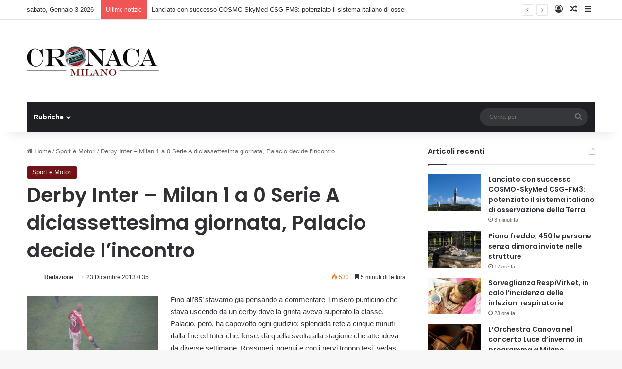

--- FILE ---
content_type: text/html; charset=UTF-8
request_url: https://cronacamilano.it/sport-motori/47445-derby-inter-milan-1-a-0-serie-a-diciassettesima-giornata-palacio-decide-lincontro.html
body_size: 25944
content:
<!DOCTYPE html> <html lang="it-IT" data-skin="light"> <head> <meta charset="UTF-8"/> <link rel="profile" href="//gmpg.org/xfn/11"/> <meta http-equiv='x-dns-prefetch-control' content='on'> <link rel='dns-prefetch' href="//cdnjs.cloudflare.com/"/> <link rel='dns-prefetch' href="//ajax.googleapis.com/"/> <link rel='dns-prefetch' href="//fonts.googleapis.com/"/> <link rel='dns-prefetch' href="//fonts.gstatic.com/"/> <link rel='dns-prefetch' href="//s.gravatar.com/"/> <link rel='dns-prefetch' href="//www.google-analytics.com/"/> <link rel='preload' as='image' href="/wp-content/uploads/2023/05/logo-milano.jpeg"> <link rel='preload' as='font' href="/wp-content/themes/jannah/assets/fonts/tielabs-fonticon/tielabs-fonticon.woff" type='font/woff' crossorigin='anonymous'/> <link rel='preload' as='font' href="/wp-content/themes/jannah/assets/fonts/fontawesome/fa-solid-900.woff2" type='font/woff2' crossorigin='anonymous'/> <link rel='preload' as='font' href="/wp-content/themes/jannah/assets/fonts/fontawesome/fa-brands-400.woff2" type='font/woff2' crossorigin='anonymous'/> <link rel='preload' as='font' href="/wp-content/themes/jannah/assets/fonts/fontawesome/fa-regular-400.woff2" type='font/woff2' crossorigin='anonymous'/> <link rel='preload' as='script' href="//ajax.googleapis.com/ajax/libs/webfont/1/webfont.js"> <style id='tie-critical-css' type='text/css'>:root{--brand-color:#0669ff;--dark-brand-color:#0051cc;--bright-color:#FFF;--base-color:#2c2f34}html{-ms-touch-action:manipulation;touch-action:manipulation;-webkit-text-size-adjust:100%;-ms-text-size-adjust:100%}article,aside,details,figcaption,figure,footer,header,main,menu,nav,section,summary{display:block}audio,canvas,progress,video{display:inline-block}audio:not([controls]){display:none;height:0}progress{vertical-align:baseline}template,[hidden]{display:none}a{background-color:transparent}a:active,a:hover{outline-width:0}abbr[title]{border-bottom:none;text-decoration:underline;text-decoration:underline dotted}b,strong{font-weight:inherit}b,strong{font-weight:600}dfn{font-style:italic}mark{background-color:#ff0;color:#000}small{font-size:80%}sub,sup{font-size:75%;line-height:0;position:relative;vertical-align:baseline}sub{bottom:-0.25em}sup{top:-0.5em}img{border-style:none}svg:not(:root){overflow:hidden}figure{margin:1em 0}hr{box-sizing:content-box;height:0;overflow:visible}button,input,select,textarea{font:inherit}optgroup{font-weight:bold}button,input,select{overflow:visible}button,input,select,textarea{margin:0}button,select{text-transform:none}button,[type="button"],[type="reset"],[type="submit"]{cursor:pointer}[disabled]{cursor:default}button,html [type="button"],[type="reset"],[type="submit"]{-webkit-appearance:button}button::-moz-focus-inner,input::-moz-focus-inner{border:0;padding:0}button:-moz-focusring,input:-moz-focusring{outline:1px dotted ButtonText}fieldset{border:1px solid #c0c0c0;margin:0 2px;padding:0.35em 0.625em 0.75em}legend{box-sizing:border-box;color:inherit;display:table;max-width:100%;padding:0;white-space:normal}textarea{overflow:auto}[type="checkbox"],[type="radio"]{box-sizing:border-box;padding:0}[type="number"]::-webkit-inner-spin-button,[type="number"]::-webkit-outer-spin-button{height:auto}[type="search"]{-webkit-appearance:textfield}[type="search"]::-webkit-search-cancel-button,[type="search"]::-webkit-search-decoration{-webkit-appearance:none}*{padding:0;margin:0;list-style:none;border:0;outline:none;box-sizing:border-box}*:before,*:after{box-sizing:border-box}body{background:#F7F7F7;color:var(--base-color);font-family:-apple-system, BlinkMacSystemFont, "Segoe UI", Roboto, Oxygen, Oxygen-Sans, Ubuntu, Cantarell, "Helvetica Neue", "Open Sans", Arial, sans-serif;font-size:13px;line-height:21px}h1,h2,h3,h4,h5,h6,.the-subtitle{line-height:1.4;font-weight:600}h1{font-size:41px;font-weight:700}h2{font-size:27px}h3{font-size:23px}h4,.the-subtitle{font-size:17px}h5{font-size:13px}h6{font-size:12px}a{color:var(--base-color);text-decoration:none;transition:0.15s}.brand-title,a:hover{color:var(--brand-color)}img,object,embed{max-width:100%;height:auto}iframe{max-width:100%}p{line-height:1.7}.says,.screen-reader-text,.comment-form-comment label{clip:rect(1px, 1px, 1px, 1px);position:absolute !important;height:1px;width:1px;overflow:hidden}.stream-title{margin-bottom:3px;font-size:11px;color:#a5a5a5;display:block}.stream-item{text-align:center;position:relative;z-index:2;margin:20px 0;padding:0}.stream-item iframe{margin:0 auto}.stream-item img{max-width:100%;width:auto;height:auto;margin:0 auto;display:inline-block;vertical-align:middle}.stream-item.stream-item-above-header{margin:0}.stream-item.stream-item-between .post-item-inner{width:100%;display:block}.post-layout-8.is-header-layout-1.has-header-ad .entry-header-outer,body.post-layout-8.has-header-below-ad .entry-header-outer{padding-top:0}.stream-item-top-wrapper ~ .stream-item-below-header,.is-header-layout-1.has-header-ad.post-layout-6 .featured-area,.has-header-below-ad.post-layout-6 .featured-area{margin-top:0}.has-header-below-ad .fullwidth-entry-title.container-wrapper,.is-header-layout-1.has-header-ad .fullwidth-entry-title,.is-header-layout-1.has-header-ad .is-first-section,.has-header-below-ad .is-first-section{padding-top:0;margin-top:0}@media (max-width: 991px){body:not(.is-header-layout-1).has-header-below-ad.has-header-ad .top-nav-below .has-breaking-news{margin-bottom:20px}.has-header-ad .fullwidth-entry-title.container-wrapper,.has-header-ad.has-header-below-ad .stream-item-below-header,.single.has-header-ad:not(.has-header-below-ad) #content,.page.has-header-ad:not(.has-header-below-ad) #content{margin-top:0}.has-header-ad .is-first-section{padding-top:0}.has-header-ad:not(.has-header-below-ad) .buddypress-header-outer{margin-bottom:15px}}.has-full-width-logo .stream-item-top-wrapper,.header-layout-2 .stream-item-top-wrapper{width:100%;max-width:100%;float:none;clear:both}@media (min-width: 992px){.header-layout-2.has-normal-width-logo .stream-item-top-wrapper{margin-top:0}}.header-layout-3.no-stream-item .logo-container{width:100%;float:none}@media (min-width: 992px){.header-layout-3.has-normal-width-logo .stream-item-top img{float:right}}@media (max-width: 991px){.header-layout-3.has-normal-width-logo .stream-item-top{clear:both}}#background-stream-cover{top:0;left:0;z-index:0;overflow:hidden;width:100%;height:100%;position:fixed}@media (max-width: 768px){.hide_banner_header .stream-item-above-header,.hide_banner_top .stream-item-top-wrapper,.hide_banner_below_header .stream-item-below-header,.hide_banner_bottom .stream-item-above-footer,.hide_banner_above .stream-item-above-post,.hide_banner_above_content .stream-item-above-post-content,.hide_banner_below_content .stream-item-below-post-content,.hide_banner_below .stream-item-below-post,.hide_banner_comments .stream-item-below-post-comments,.hide_breaking_news #top-nav,.hide_sidebars .sidebar,.hide_footer_tiktok #footer-tiktok,.hide_footer_instagram #footer-instagram,.hide_footer #footer-widgets-container,.hide_copyright #site-info,.hide_breadcrumbs #breadcrumb,.hide_share_post_top .share-buttons-top,.hide_share_post_bottom .share-buttons-bottom,.hide_post_newsletter #post-newsletter,.hide_related #related-posts,.hide_read_next #read-next-block,.hide_post_authorbio .post-components .about-author,.hide_post_nav .prev-next-post-nav,.hide_back_top_button #go-to-top,.hide_read_more_buttons .more-link,.hide_inline_related_posts #inline-related-post{display:none !important}}.tie-icon:before,[class^="tie-icon-"],[class*=" tie-icon-"]{font-family:'tiefonticon' !important;speak:never;font-style:normal;font-weight:normal;font-variant:normal;text-transform:none;line-height:1;-webkit-font-smoothing:antialiased;-moz-osx-font-smoothing:grayscale;display:inline-block}body.tie-no-js a.remove,body.tie-no-js .tooltip,body.tie-no-js .woocommerce-message,body.tie-no-js .woocommerce-error,body.tie-no-js .woocommerce-info,body.tie-no-js .bbp-template-notice,body.tie-no-js .indicator-hint,body.tie-no-js .menu-counter-bubble-outer,body.tie-no-js .notifications-total-outer,body.tie-no-js .comp-sub-menu,body.tie-no-js .menu-sub-content{display:none !important}body.tie-no-js .fa,body.tie-no-js .fas,body.tie-no-js .far,body.tie-no-js .fab,body.tie-no-js .tie-icon:before,body.tie-no-js [class^="tie-icon-"],body.tie-no-js [class*=" tie-icon-"],body.tie-no-js .weather-icon{visibility:hidden !important}body.tie-no-js [class^="tie-icon-"]:before,body.tie-no-js [class*=" tie-icon-"]:before{content:"\f105"}.tie-popup,#autocomplete-suggestions{display:none}.container{margin-right:auto;margin-left:auto;padding-left:15px;padding-right:15px}.container:after{content:"";display:table;clear:both}@media (min-width: 768px){.container{width:100%}}@media (min-width: 1200px){.container{max-width:1200px}}.tie-row{margin-left:-15px;margin-right:-15px}.tie-row:after{content:"";display:table;clear:both}.tie-col-xs-1,.tie-col-sm-1,.tie-col-md-1,.tie-col-xs-2,.tie-col-sm-2,.tie-col-md-2,.tie-col-xs-3,.tie-col-sm-3,.tie-col-md-3,.tie-col-xs-4,.tie-col-sm-4,.tie-col-md-4,.tie-col-xs-5,.tie-col-sm-5,.tie-col-md-5,.tie-col-xs-6,.tie-col-sm-6,.tie-col-md-6,.tie-col-xs-7,.tie-col-sm-7,.tie-col-md-7,.tie-col-xs-8,.tie-col-sm-8,.tie-col-md-8,.tie-col-xs-9,.tie-col-sm-9,.tie-col-md-9,.tie-col-xs-10,.tie-col-sm-10,.tie-col-md-10,.tie-col-xs-11,.tie-col-sm-11,.tie-col-md-11,.tie-col-xs-12,.tie-col-sm-12,.tie-col-md-12{position:relative;min-height:1px;padding-left:15px;padding-right:15px}.tie-col-xs-1,.tie-col-xs-2,.tie-col-xs-3,.tie-col-xs-4,.tie-col-xs-5,.tie-col-xs-6,.tie-col-xs-7,.tie-col-xs-8,.tie-col-xs-9,.tie-col-xs-10,.tie-col-xs-11,.tie-col-xs-12{float:left}.tie-col-xs-1{width:8.33333%}.tie-col-xs-2{width:16.66667%}.tie-col-xs-3{width:25%}.tie-col-xs-4{width:33.33333%}.tie-col-xs-5{width:41.66667%}.tie-col-xs-6{width:50%}.tie-col-xs-7{width:58.33333%}.tie-col-xs-8{width:66.66667%}.tie-col-xs-9{width:75%}.tie-col-xs-10{width:83.33333%}.tie-col-xs-11{width:91.66667%}.tie-col-xs-12{width:100%}@media (min-width: 768px){.tie-col-sm-1,.tie-col-sm-2,.tie-col-sm-3,.tie-col-sm-4,.tie-col-sm-5,.tie-col-sm-6,.tie-col-sm-7,.tie-col-sm-8,.tie-col-sm-9,.tie-col-sm-10,.tie-col-sm-11,.tie-col-sm-12{float:left}.tie-col-sm-1{width:8.33333%}.tie-col-sm-2{width:16.66667%}.tie-col-sm-3{width:25%}.tie-col-sm-4{width:33.33333%}.tie-col-sm-5{width:41.66667%}.tie-col-sm-6{width:50%}.tie-col-sm-7{width:58.33333%}.tie-col-sm-8{width:66.66667%}.tie-col-sm-9{width:75%}.tie-col-sm-10{width:83.33333%}.tie-col-sm-11{width:91.66667%}.tie-col-sm-12{width:100%}}@media (min-width: 992px){.tie-col-md-1,.tie-col-md-2,.tie-col-md-3,.tie-col-md-4,.tie-col-md-5,.tie-col-md-6,.tie-col-md-7,.tie-col-md-8,.tie-col-md-9,.tie-col-md-10,.tie-col-md-11,.tie-col-md-12{float:left}.tie-col-md-1{width:8.33333%}.tie-col-md-2{width:16.66667%}.tie-col-md-3{width:25%}.tie-col-md-4{width:33.33333%}.tie-col-md-5{width:41.66667%}.tie-col-md-6{width:50%}.tie-col-md-7{width:58.33333%}.tie-col-md-8{width:66.66667%}.tie-col-md-9{width:75%}.tie-col-md-10{width:83.33333%}.tie-col-md-11{width:91.66667%}.tie-col-md-12{width:100%}}.tie-alignleft{float:left}.tie-alignright{float:right}.tie-aligncenter{clear:both;margin-left:auto;margin-right:auto}.fullwidth{width:100% !important}.alignleft{float:left;margin:0.375em 1.75em 1em 0}.alignright{float:right;margin:0.375em 0 1em 1.75em}.aligncenter{clear:both;display:block;margin:0 auto 1.75em;text-align:center;margin-left:auto;margin-right:auto;margin-top:6px;margin-bottom:6px}@media (max-width: 767px){.entry .alignright,.entry .alignright img,.entry .alignleft,.entry .alignleft img{float:none;clear:both;display:block;margin:0 auto 1.75em}}.clearfix:before,.clearfix:after{content:"\0020";display:block;height:0;overflow:hidden}.clearfix:after{clear:both}.tie-container,#tie-wrapper{height:100%;min-height:650px}.tie-container{position:relative;overflow:hidden}#tie-wrapper{background:#fff;position:relative;z-index:108;height:100%;margin:0 auto}.container-wrapper{background:#ffffff;border:1px solid rgba(0,0,0,0.1);border-radius:2px;padding:30px}#content{margin-top:30px}@media (max-width: 991px){#content{margin-top:15px}}.site-content{-ms-word-wrap:break-word;word-wrap:break-word}.boxed-layout #tie-wrapper,.boxed-layout .fixed-nav{max-width:1230px}.boxed-layout.wrapper-has-shadow #tie-wrapper{box-shadow:0 1px 7px rgba(171,171,171,0.5)}@media (min-width: 992px){.boxed-layout #main-nav.fixed-nav,.boxed-layout #tie-wrapper{width:95%}}@media (min-width: 992px){.framed-layout #tie-wrapper{margin-top:25px;margin-bottom:25px}}@media (min-width: 992px){.border-layout #tie-container{margin:25px}.border-layout:after,.border-layout:before{background:inherit;content:"";display:block;height:25px;left:0;bottom:0;position:fixed;width:100%;z-index:110}.border-layout:before{top:0;bottom:auto}.border-layout.admin-bar:before{top:32px}.border-layout #main-nav.fixed-nav{left:25px;right:25px;width:calc(100% - 50px)}}#header-notification-bar{background:var(--brand-color);color:#fff;position:relative;z-index:1}#header-notification-bar p a{color:#fff;text-decoration:underline}#header-notification-bar .container{display:flex;justify-content:space-between;font-size:16px;flex-wrap:wrap;align-items:center;gap:40px;min-height:65px}#header-notification-bar .container .button{font-size:14px}#header-notification-bar .container:after{display:none}@media (max-width: 991px){#header-notification-bar .container{justify-content:center;padding-top:15px;padding-bottom:15px;gap:15px;flex-direction:column}}.theme-header{background:#fff;position:relative;z-index:999}.theme-header:after{content:"";display:table;clear:both}.theme-header.has-shadow{box-shadow:rgba(0,0,0,0.1) 0px 25px 20px -20px}.theme-header.top-nav-below .top-nav{z-index:8}.is-stretch-header .container{max-width:100%}#menu-components-wrap{display:flex;justify-content:space-between;width:100%;flex-wrap:wrap}.header-layout-2 #menu-components-wrap{justify-content:center}.header-layout-4 #menu-components-wrap{justify-content:flex-start}.header-layout-4 #menu-components-wrap .main-menu-wrap{flex-grow:2}.header-layout-4 #menu-components-wrap .flex-placeholder{flex-grow:1}.logo-row{position:relative}#logo{margin-top:40px;margin-bottom:40px;display:block;float:left}#logo img{vertical-align:middle}#logo img[src*='.svg']{width:100% !important}@-moz-document url-prefix(){#logo img[src*='.svg']{height:100px}}#logo a{display:inline-block}#logo .h1-off{position:absolute;top:-9000px;left:-9000px}#logo.text-logo a{color:var(--brand-color)}#logo.text-logo a:hover{color:var(--dark-brand-color);opacity:0.8}#tie-logo-inverted,#tie-sticky-logo-inverted{display:none}.tie-skin-inverted #tie-sticky-logo-inverted,.tie-skin-inverted #tie-logo-inverted{display:block}.tie-skin-inverted #tie-sticky-logo-default,.tie-skin-inverted #tie-logo-default{display:none}.logo-text{font-size:50px;line-height:50px;font-weight:bold}@media (max-width: 670px){.logo-text{font-size:30px}}.has-full-width-logo.is-stretch-header .logo-container{padding:0}.has-full-width-logo #logo{margin:0}.has-full-width-logo #logo a,.has-full-width-logo #logo img{width:100%;height:auto;display:block}.has-full-width-logo #logo,.header-layout-2 #logo{float:none;text-align:center}.has-full-width-logo #logo img,.header-layout-2 #logo img{margin-right:auto;margin-left:auto}.has-full-width-logo .logo-container,.header-layout-2 .logo-container{width:100%;float:none}@media (max-width: 991px){#theme-header.has-normal-width-logo #logo{margin:14px 0 !important;text-align:left;line-height:1}#theme-header.has-normal-width-logo #logo img{width:auto;height:auto;max-width:190px}}@media (max-width: 479px){#theme-header.has-normal-width-logo #logo img{max-width:160px;max-height:60px !important}}@media (max-width: 991px){#theme-header.mobile-header-default:not(.header-layout-1) #logo,#theme-header.mobile-header-default.header-layout-1 .header-layout-1-logo{flex-grow:10}#theme-header.mobile-header-centered.header-layout-1 .header-layout-1-logo{width:auto !important}#theme-header.mobile-header-centered #logo{float:none;text-align:center}}.components{display:flex;align-items:center;justify-content:end}.components>li{position:relative}.components>li.social-icons-item{margin:0}.components>li>a{display:block;position:relative;width:30px;text-align:center;font-size:16px;white-space:nowrap}.components>li>a:hover,.components>li:hover>a{z-index:2}.components .avatar{border-radius:100%;position:relative;top:3px;max-width:20px}.components a.follow-btn{width:auto;padding-left:15px;padding-right:15px;overflow:hidden;font-size:12px}.components .search-bar form{width:auto;background:rgba(255,255,255,0.1);line-height:36px;border-radius:50px;position:relative}.main-nav-light .main-nav .components .search-bar form,.top-nav-light .top-nav .components .search-bar form{background:rgba(0,0,0,0.05)}.components #search-input{border:0;width:100%;background:transparent;padding:0 35px 0 20px;border-radius:0;font-size:inherit}.components #search-submit{position:absolute;right:0;top:0;width:40px;line-height:inherit;color:#777777;background:transparent;font-size:15px;padding:0;transition:color 0.15s;border:none}.components #search-submit:hover{color:var(--brand-color)}#search-submit .tie-icon-spinner{color:#fff;cursor:default;animation:tie-spin 3s infinite linear}.popup-login-icon.has-title a{width:auto;padding:0 8px}.popup-login-icon.has-title span{line-height:unset;float:left}.popup-login-icon.has-title .login-title{position:relative;font-size:13px;padding-left:4px}.weather-menu-item{display:flex;align-items:center;padding-right:5px;overflow:hidden}.weather-menu-item .weather-wrap{padding:0;overflow:inherit;line-height:23px}.weather-menu-item .weather-forecast-day{display:block;float:left;width:auto;padding:0 5px;line-height:initial}.weather-menu-item .weather-forecast-day .weather-icon{font-size:26px;margin-bottom:0}.weather-menu-item .city-data{float:left;display:block;font-size:12px}.weather-menu-item .weather-current-temp{font-size:16px;font-weight:400}.weather-menu-item .weather-current-temp sup{font-size:9px;top:-2px}.weather-menu-item .theme-notice{padding:0 10px}.components .tie-weather-widget{color:var(--base-color)}.main-nav-dark .main-nav .tie-weather-widget{color:#ffffff}.top-nav-dark .top-nav .tie-weather-widget{color:#ccc}.components .icon-basecloud-bg:after{color:#ffffff}.main-nav-dark .main-nav .icon-basecloud-bg:after{color:#1f2024}.top-nav-dark .top-nav .icon-basecloud-bg:after{color:#1f2024}.custom-menu-button{padding-right:5px}.custom-menu-button .button{font-size:13px;display:inline-block;line-height:21px;width:auto}.header-layout-1 #menu-components-wrap{display:flex;justify-content:flex-end}.header-layout-1 .main-menu-wrapper{display:table;width:100%}.header-layout-1 #logo{line-height:1;float:left;margin-top:20px;margin-bottom:20px}.header-layout-1 .header-layout-1-logo{display:table-cell;vertical-align:middle;float:none}.is-header-bg-extended #theme-header,.is-header-bg-extended #theme-header.header-layout-1 #main-nav:not(.fixed-nav){background:transparent !important;display:inline-block !important;width:100% !important;box-shadow:none !important;transition:background 0.3s}.is-header-bg-extended #theme-header:before,.is-header-bg-extended #theme-header.header-layout-1 #main-nav:not(.fixed-nav):before{content:"";position:absolute;width:100%;left:0;right:0;top:0;height:150px;background-image:linear-gradient(to top, transparent, rgba(0,0,0,0.5))}@media (max-width: 991px){.is-header-bg-extended #tie-wrapper #theme-header .logo-container:not(.fixed-nav){background:transparent;box-shadow:none;transition:background 0.3s}}.is-header-bg-extended .has-background .is-first-section{margin-top:-350px !important}.is-header-bg-extended .has-background .is-first-section>*{padding-top:350px !important}.rainbow-line{height:3px;width:100%;position:relative;z-index:2;background-image:-webkit-linear-gradient(left, #f76570 0%, #f76570 8%, #f3a46b 8%, #f3a46b 16%, #f3a46b 16%, #ffd205 16%, #ffd205 24%, #ffd205 24%, #1bbc9b 24%, #1bbc9b 25%, #1bbc9b 32%, #14b9d5 32%, #14b9d5 40%, #c377e4 40%, #c377e4 48%, #f76570 48%, #f76570 56%, #f3a46b 56%, #f3a46b 64%, #ffd205 64%, #ffd205 72%, #1bbc9b 72%, #1bbc9b 80%, #14b9d5 80%, #14b9d5 80%, #14b9d5 89%, #c377e4 89%, #c377e4 100%);background-image:linear-gradient(to right, #f76570 0%, #f76570 8%, #f3a46b 8%, #f3a46b 16%, #f3a46b 16%, #ffd205 16%, #ffd205 24%, #ffd205 24%, #1bbc9b 24%, #1bbc9b 25%, #1bbc9b 32%, #14b9d5 32%, #14b9d5 40%, #c377e4 40%, #c377e4 48%, #f76570 48%, #f76570 56%, #f3a46b 56%, #f3a46b 64%, #ffd205 64%, #ffd205 72%, #1bbc9b 72%, #1bbc9b 80%, #14b9d5 80%, #14b9d5 80%, #14b9d5 89%, #c377e4 89%, #c377e4 100%)}@media (max-width: 991px){.logo-container,.header-layout-1 .main-menu-wrapper{border-width:0;display:flex;flex-flow:row nowrap;align-items:center;justify-content:space-between}}.mobile-header-components{display:none;z-index:10;height:30px;line-height:30px;flex-wrap:nowrap;flex:1 1 0%}.mobile-header-components .components{float:none;display:flex !important;justify-content:flex-start}.mobile-header-components .components li.custom-menu-link{display:inline-block;float:none}.mobile-header-components .components li.custom-menu-link>a{width:20px;padding-bottom:15px}.mobile-header-components .components li.custom-menu-link>a .menu-counter-bubble{right:calc(50% - 10px);bottom:-10px}.header-layout-1.main-nav-dark .mobile-header-components .components li.custom-menu-link>a{color:#fff}.mobile-header-components .components .comp-sub-menu{padding:10px}.dark-skin .mobile-header-components .components .comp-sub-menu{background:#1f2024}.mobile-header-components [class^="tie-icon-"],.mobile-header-components [class*=" tie-icon-"]{font-size:18px;width:20px;height:20px;vertical-align:middle}.mobile-header-components .tie-mobile-menu-icon{font-size:20px}.mobile-header-components .tie-icon-grid-9,.mobile-header-components .tie-icon-grid-4{transform:scale(1.75)}.mobile-header-components .nav-icon{display:inline-block;width:20px;height:2px;background-color:var(--base-color);position:relative;top:-4px;transition:background 0.4s ease}.mobile-header-components .nav-icon:before,.mobile-header-components .nav-icon:after{position:absolute;right:0;background-color:var(--base-color);content:'';display:block;width:100%;height:100%;transition:transform 0.4s, background 0.4s, right .2s ease;transform:translateZ(0);backface-visibility:hidden}.mobile-header-components .nav-icon:before{transform:translateY(-7px)}.mobile-header-components .nav-icon:after{transform:translateY(7px)}.mobile-header-components .nav-icon.is-layout-2:before,.mobile-header-components .nav-icon.is-layout-2:after{width:70%;right:15%}.mobile-header-components .nav-icon.is-layout-3:after{width:60%}.mobile-header-components .nav-icon.is-layout-4:after{width:60%;right:auto;left:0}.dark-skin .mobile-header-components .nav-icon,.dark-skin .mobile-header-components .nav-icon:before,.dark-skin .mobile-header-components .nav-icon:after,.main-nav-dark.header-layout-1 .mobile-header-components .nav-icon,.main-nav-dark.header-layout-1 .mobile-header-components .nav-icon:before,.main-nav-dark.header-layout-1 .mobile-header-components .nav-icon:after{background-color:#ffffff}.dark-skin .mobile-header-components .nav-icon .menu-text,.main-nav-dark.header-layout-1 .mobile-header-components .nav-icon .menu-text{color:#ffffff}.mobile-header-components .menu-text-wrapper{white-space:nowrap;width:auto !important}.mobile-header-components .menu-text{color:var(--base-color);line-height:30px;font-size:12px;padding:0 0 0 5px;display:inline-block;transition:color 0.4s}.dark-skin .mobile-header-components .menu-text,.main-nav-dark.header-layout-1 .mobile-header-components .menu-text{color:#ffffff}#mobile-header-components-area_1 .components li.custom-menu-link>a{margin-right:15px}#mobile-header-components-area_1 .comp-sub-menu{left:0;right:auto}#mobile-header-components-area_2 .components{flex-direction:row-reverse}#mobile-header-components-area_2 .components li.custom-menu-link>a{margin-left:15px}#mobile-menu-icon:hover .nav-icon,#mobile-menu-icon:hover .nav-icon:before,#mobile-menu-icon:hover .nav-icon:after{background-color:var(--brand-color)}@media (max-width: 991px){.logo-container:before,.logo-container:after{height:1px}.mobile-components-row .logo-wrapper{height:auto !important}.mobile-components-row .logo-container,.mobile-components-row.header-layout-1 .main-menu-wrapper{flex-wrap:wrap}.mobile-components-row:not(.header-layout-1) #logo,.mobile-components-row.header-layout-1 .header-layout-1-logo{flex:1 0 100%;order:-1}.mobile-components-row .mobile-header-components{padding:5px 0;height:45px}.mobile-components-row .mobile-header-components .components li.custom-menu-link>a{padding-bottom:0}#tie-body #mobile-container,.mobile-header-components{display:block}#slide-sidebar-widgets{display:none}}.top-nav{background-color:#ffffff;position:relative;z-index:10;line-height:40px;border:1px solid rgba(0,0,0,0.1);border-width:1px 0;color:var(--base-color);clear:both}.main-nav-below.top-nav-above .top-nav{border-top-width:0}.top-nav a:not(.button):not(:hover){color:var(--base-color)}.top-nav .components>li:hover>a{color:var(--brand-color)}.top-nav .search-bar{margin-top:3px;margin-bottom:3px;line-height:34px}.topbar-wrapper{display:flex;min-height:40px}.top-nav.has-menu .topbar-wrapper,.top-nav.has-components .topbar-wrapper{display:block}.top-nav .tie-alignleft,.top-nav .tie-alignright{flex-grow:1;position:relative}.top-nav.has-breaking-news .tie-alignleft{flex:1 0 100px}.top-nav.has-breaking-news .tie-alignright{flex-grow:0;z-index:1}.top-nav.has-date-components .tie-alignleft .components>li:first-child:not(.search-bar),.top-nav.has-date-components-menu .components>li:first-child:not(.search-bar),.top-nav-boxed .top-nav.has-components .components>li:first-child:not(.search-bar){border-width:0}@media (min-width: 992px){.header-layout-1.top-nav-below:not(.has-shadow) .top-nav{border-width:0 0 1px}}.topbar-today-date{padding-right:15px;flex-shrink:0}.top-menu .menu a{padding:0 10px}.top-menu .menu li:hover>a{color:var(--brand-color)}.top-menu .menu ul{display:none;position:absolute;background:#ffffff}.top-menu .menu li:hover>ul{display:block}.top-menu .menu li{position:relative}.top-menu .menu ul.sub-menu a{width:200px;line-height:20px;padding:10px 15px}.tie-alignright .top-menu{float:right;border-width:0 1px}.top-menu .menu .tie-current-menu>a{color:var(--brand-color)}@media (min-width: 992px){.top-nav-boxed .topbar-wrapper{padding-right:15px;padding-left:15px}.top-nav-boxed .top-nav{background:transparent !important;border-width:0}.top-nav-boxed .topbar-wrapper{background:#ffffff;border:1px solid rgba(0,0,0,0.1);border-width:1px 0;width:100%}.top-nav-boxed.has-shadow.top-nav-below .topbar-wrapper,.top-nav-boxed.has-shadow.top-nav-below-main-nav .topbar-wrapper{border-bottom-width:0 !important}}.top-nav .tie-alignleft .components,.top-nav .tie-alignleft .components>li{float:left;justify-content:start}.top-nav .tie-alignleft .comp-sub-menu{right:auto;left:-1px}.top-nav-dark .top-nav{background-color:#2c2e32;color:#ccc}.top-nav-dark .top-nav *{border-color:rgba(255,255,255,0.1)}.top-nav-dark .top-nav .breaking a{color:#ccc}.top-nav-dark .top-nav .breaking a:hover{color:#ffffff}.top-nav-dark .top-nav .components>li>a,.top-nav-dark .top-nav .components>li.social-icons-item .social-link:not(:hover) span{color:#ccc}.top-nav-dark .top-nav .components>li:hover>a{color:#ffffff}.top-nav-dark .top-nav .top-menu li a{color:#ccc;border-color:rgba(255,255,255,0.04)}.top-nav-dark .top-menu ul{background:#2c2e32}.top-nav-dark .top-menu li:hover>a{background:rgba(0,0,0,0.1);color:var(--brand-color)}.top-nav-dark.top-nav-boxed .top-nav{background-color:transparent}.top-nav-dark.top-nav-boxed .topbar-wrapper{background-color:#2c2e32}.top-nav-dark.top-nav-boxed.top-nav-above.main-nav-below .topbar-wrapper{border-width:0}.top-nav-light #top-nav .weather-icon .icon-cloud,.top-nav-light #top-nav .weather-icon .icon-basecloud-bg,.top-nav-light #top-nav .weather-icon .icon-cloud-behind,.main-nav-light #main-nav .weather-icon .icon-cloud,.main-nav-light #main-nav .weather-icon .icon-basecloud-bg,.main-nav-light #main-nav .weather-icon .icon-cloud-behind{color:#d3d3d3}@media (max-width: 991px){.top-nav:not(.has-breaking-news),.topbar-today-date,.top-menu,.theme-header .components{display:none}}.breaking{display:none}.main-nav-wrapper{position:relative;z-index:4}.main-nav-below.top-nav-below-main-nav .main-nav-wrapper{z-index:9}.main-nav-above.top-nav-below .main-nav-wrapper{z-index:10}.main-nav{background-color:var(--main-nav-background);color:var(--main-nav-primary-color);position:relative;border:1px solid var(--main-nav-main-border-color);border-width:1px 0}.main-menu-wrapper{position:relative}@media (min-width: 992px){.header-menu .menu{display:flex}.header-menu .menu a{display:block;position:relative}.header-menu .menu>li>a{white-space:nowrap}.header-menu .menu .sub-menu a{padding:8px 10px}.header-menu .menu a:hover,.header-menu .menu li:hover>a{z-index:2}.header-menu .menu ul:not(.sub-menu-columns):not(.sub-menu-columns-item):not(.sub-list):not(.mega-cat-sub-categories):not(.slider-arrow-nav){box-shadow:0 2px 5px rgba(0,0,0,0.1)}.header-menu .menu ul li{position:relative}.header-menu .menu ul a{border-width:0 0 1px;transition:0.15s}.header-menu .menu ul ul{top:0;left:100%}#main-nav{z-index:9;line-height:60px}.main-menu .menu a{transition:0.15s}.main-menu .menu>li>a{padding:0 14px;font-size:14px;font-weight:700}.main-menu .menu>li>.menu-sub-content{border-top:2px solid var(--main-nav-primary-color)}.main-menu .menu>li.is-icon-only>a{padding:0 20px;line-height:inherit}.main-menu .menu>li.is-icon-only>a:before{display:none}.main-menu .menu>li.is-icon-only>a .tie-menu-icon{font-size:160%;transform:translateY(15%)}.main-menu .menu ul{line-height:20px;z-index:1}.main-menu .menu .sub-menu .tie-menu-icon,.main-menu .menu .mega-recent-featured-list .tie-menu-icon,.main-menu .menu .mega-link-column .tie-menu-icon,.main-menu .menu .mega-cat-more-links .tie-menu-icon{width:20px}.main-menu .menu-sub-content{background:var(--main-nav-background);display:none;padding:15px;width:230px;position:absolute;box-shadow:0 3px 4px rgba(0,0,0,0.2)}.main-menu .menu-sub-content a{width:200px}.main-menu ul li:hover>.menu-sub-content,.main-menu ul li[aria-expanded="true"]>ul,.main-menu ul li[aria-expanded="true"]>.mega-menu-block{display:block;z-index:1}nav.main-nav.menu-style-default .menu>li.tie-current-menu{border-bottom:5px solid var(--main-nav-primary-color);margin-bottom:-5px}nav.main-nav.menu-style-default .menu>li.tie-current-menu>a:after{content:"";width:20px;height:2px;position:absolute;margin-top:17px;left:50%;top:50%;bottom:auto;right:auto;transform:translateX(-50%) translateY(-50%);background:#2c2f34;transition:0.3s}nav.main-nav.menu-style-solid-bg .menu>li.tie-current-menu>a,nav.main-nav.menu-style-solid-bg .menu>li:hover>a{background-color:var(--main-nav-primary-color);color:var(--main-nav-contrast-primary-color)}nav.main-nav.menu-style-side-arrow .menu>li.tie-current-menu{border-bottom-color:var(--main-nav-primary-color);border-bottom-width:10px !important;border-bottom-style:solid;margin-bottom:-10px}nav.main-nav.menu-style-side-arrow .menu>li.tie-current-menu+.tie-current-menu{border-bottom:none !important}nav.main-nav.menu-style-side-arrow .menu>li.tie-current-menu+.tie-current-menu>a:after{display:none !important}nav.main-nav.menu-style-side-arrow .menu>li.tie-current-menu>a:after{position:absolute;content:"";width:0;height:0;background-color:transparent;border-top:10px solid var(--main-nav-primary-color);border-right:10px solid transparent;bottom:-10px;left:100%;filter:brightness(80%)}nav.main-nav.menu-style-side-arrow .menu>li.tie-current-menu.menu-item-has-children:hover:after,nav.main-nav.menu-style-side-arrow .menu>li.tie-current-menu.menu-item-has-children:hover>a:after,nav.main-nav.menu-style-side-arrow .menu>li.tie-current-menu.mega-menu:hover:after,nav.main-nav.menu-style-side-arrow .menu>li.tie-current-menu.mega-menu:hover>a:after{display:none}nav.main-nav.menu-style-minimal .menu>li.tie-current-menu>a,nav.main-nav.menu-style-minimal .menu>li:hover>a{color:var(--main-nav-primary-color) !important}nav.main-nav.menu-style-minimal .menu>li.tie-current-menu>a::before,nav.main-nav.menu-style-minimal .menu>li:hover>a::before{border-top-color:var(--main-nav-primary-color) !important}nav.main-nav.menu-style-border-bottom .menu>li.tie-current-menu{border-bottom:3px solid var(--main-nav-primary-color);margin-bottom:-3px}nav.main-nav.menu-style-border-top .menu>li.tie-current-menu{border-top:3px solid var(--main-nav-primary-color);margin-bottom:-3px}nav.main-nav.menu-style-line .menu>li>a:after{content:"";left:50%;top:50%;bottom:auto;right:auto;transform:translateX(-50%) translateY(-50%);height:3px;position:absolute;margin-top:14px;background:var(--main-nav-primary-color);transition:0.4s;width:0}nav.main-nav.menu-style-line .menu>li.tie-current-menu>a:after,nav.main-nav.menu-style-line .menu>li:hover>a:after{width:50%}nav.main-nav.menu-style-arrow .menu>li.tie-current-menu>a:after{border-color:#fff transparent transparent;border-top-color:var(--main-nav-primary-color);border-style:solid;border-width:7px 7px 0;display:block;height:0;left:50%;margin-left:-7px;top:0 !important;width:0;content:"";position:absolute}nav.main-nav.menu-style-vertical-line .menu>li.tie-current-menu>a:after{content:"";width:2px;height:20px;position:absolute;margin-top:17px;left:50%;right:auto;transform:translateX(-50%);bottom:0;background:var(--main-nav-primary-color)}.header-layout-1 .main-menu-wrap .menu>li:only-child:not(.mega-menu){position:relative}.header-layout-1 .main-menu-wrap .menu>li:only-child>.menu-sub-content{right:0;left:auto}.header-layout-1 .main-menu-wrap .menu>li:only-child>.menu-sub-content ul{left:auto;right:100%}nav.main-nav .components>li:hover>a{color:var(--brand-color)}.main-nav .menu ul li:hover>a:not(.megamenu-pagination),.main-nav .components li a:hover,.main-nav .menu ul li.current-menu-item:not(.mega-link-column)>a{color:var(--main-nav-primary-color)}.main-nav .menu a,.main-nav .components li a{color:var(--main-nav-text-color)}.main-nav .components li.custom-menu-button:hover a.button,.main-nav .components li a.button:hover,.main-nav .components li a.checkout-button{color:var(--main-nav-contrast-primary-color)}.main-nav-light{--main-nav-background:#FFFFFF;--main-nav-secondry-background:rgba(0,0,0,0.03);--main-nav-primary-color:var(--brand-color);--main-nav-contrast-primary-color:var(--bright-color);--main-nav-text-color:var(--base-color);--main-nav-secondry-text-color:rgba(0,0,0,0.5);--main-nav-main-border-color:rgba(0,0,0,0.1);--main-nav-secondry-border-color:rgba(0,0,0,0.08)}.main-nav-light.fixed-nav{background-color:rgba(255,255,255,0.95)}.main-nav-dark{--main-nav-background:#1f2024;--main-nav-secondry-background:rgba(0,0,0,0.2);--main-nav-primary-color:var(--brand-color);--main-nav-contrast-primary-color:var(--bright-color);--main-nav-text-color:#FFFFFF;--main-nav-secondry-text-color:rgba(225,255,255,0.5);--main-nav-main-border-color:rgba(255,255,255,0.07);--main-nav-secondry-border-color:rgba(255,255,255,0.04)}.main-nav-dark .main-nav,.main-nav-dark .main-nav ul.cats-horizontal li a{border-width:0}.main-nav-dark .main-nav.fixed-nav{background-color:rgba(31,32,36,0.95)}}@media (min-width: 992px){header .menu-item-has-children>a:before,.mega-menu>a:before{content:'';position:absolute;right:10px;top:50%;bottom:auto;transform:translateY(-50%);font-family:'tiefonticon' !important;font-style:normal;font-weight:normal;font-variant:normal;text-transform:none;content:"\f079";font-size:11px;line-height:1}header .menu-item-has-children .menu-item-has-children>a:before,.mega-menu .menu-item-has-children>a:before{content:"\f106";font-size:15px}.menu>.menu-item-has-children:not(.is-icon-only)>a,.menu .mega-menu:not(.is-icon-only)>a{padding-right:25px}}@media (min-width: 992px){.main-nav-boxed .main-nav{border-width:0}.main-nav-boxed .main-menu-wrapper{float:left;width:100%;background-color:var(--main-nav-background);padding-right:15px}.main-nav-boxed.main-nav-light .main-menu-wrapper{border:1px solid var(--main-nav-main-border-color)}.dark-skin .main-nav-boxed.main-nav-light .main-menu-wrapper{border-width:0}.main-nav-boxed.main-nav-light .fixed-nav .main-menu-wrapper{border-color:transparent}.main-nav-above.top-nav-above #main-nav:not(.fixed-nav){top:-1px}.main-nav-below.top-nav-below #main-nav:not(.fixed-nav){bottom:-1px}.dark-skin .main-nav-below.top-nav-above #main-nav{border-width:0}.dark-skin .main-nav-below.top-nav-below-main-nav #main-nav{border-top-width:0}}.main-nav-boxed .main-nav:not(.fixed-nav),.main-nav-boxed .fixed-nav .main-menu-wrapper,.theme-header:not(.main-nav-boxed) .fixed-nav .main-menu-wrapper{background:transparent !important}@media (min-width: 992px){.header-layout-1.main-nav-below.top-nav-above .main-nav{margin-top:-1px;border-top-width:0}.header-layout-1.main-nav-below.top-nav-above .breaking-title{top:0;margin-bottom:-1px}}.header-layout-1.main-nav-below.top-nav-below-main-nav .main-nav-wrapper{z-index:9}.header-layout-1.main-nav-below.top-nav-below-main-nav .main-nav{margin-bottom:-1px;bottom:0;border-top-width:0}@media (min-width: 992px){.header-layout-1.main-nav-below.top-nav-below-main-nav .top-nav{margin-top:-1px}}.header-layout-1.has-shadow:not(.top-nav-below) .main-nav{border-bottom:0}#theme-header.header-layout-1>div:only-child nav{border-width:0 !important}@media only screen and (min-width: 992px) and (max-width: 1100px){.main-nav .menu>li:not(.is-icon-only)>a{padding-left:7px;padding-right:7px}.main-nav .menu>li:not(.is-icon-only)>a:before{display:none}.main-nav .menu>li.is-icon-only>a{padding-left:15px;padding-right:15px}}.menu-tiny-label{font-size:10px;border-radius:10px;padding:2px 7px 3px;margin-left:3px;line-height:1;position:relative;top:-1px}.menu-tiny-label.menu-tiny-circle{border-radius:100%}@media (max-width: 991px){#sticky-logo{display:none}}#main-nav:not(.fixed-nav) #sticky-logo,#main-nav:not(.fixed-nav) .flex-placeholder{display:none}@media (min-width: 992px){#sticky-logo{overflow:hidden;float:left;vertical-align:middle}#sticky-logo a{line-height:1;display:inline-block}#sticky-logo img{position:relative;vertical-align:middle;padding:8px 10px;top:-1px;max-height:50px}.just-before-sticky #sticky-logo img,.header-layout-1 #sticky-logo img{padding:0}.header-layout-1:not(.has-custom-sticky-logo) #sticky-logo{display:none}.theme-header #sticky-logo img{opacity:0;visibility:hidden;width:0 !important;transform:translateY(75%);transition:transform 0.3s cubic-bezier(0.55, 0, 0.1, 1),opacity 0.6s cubic-bezier(0.55, 0, 0.1, 1)}.theme-header.header-layout-1:not(.has-custom-sticky-logo) #sticky-logo img{transition:none}.theme-header:not(.header-layout-1) #main-nav:not(.fixed-nav) #sticky-logo img{margin-left:-20px}.header-layout-1 .flex-placeholder{flex-grow:1}}.theme-header .fixed-nav{position:fixed;width:100%;top:0;bottom:auto !important;z-index:100;will-change:transform;transform:translateY(-100%);transition:transform 0.3s;box-shadow:rgba(99,99,99,0.2) 0px 2px 8px 0px;border-width:0;background-color:rgba(255,255,255,0.95)}.theme-header .fixed-nav:not(.just-before-sticky){line-height:60px !important}@media (min-width: 992px){.theme-header .fixed-nav:not(.just-before-sticky) .header-layout-1-logo{display:none}}.theme-header .fixed-nav:not(.just-before-sticky) #sticky-logo{display:block}.theme-header .fixed-nav:not(.just-before-sticky) #sticky-logo img{opacity:1;visibility:visible;width:auto !important;transform:translateY(0)}@media (min-width: 992px){.header-layout-1:not(.just-before-sticky):not(.has-custom-sticky-logo) .fixed-nav #sticky-logo{display:block}}.admin-bar .theme-header .fixed-nav{top:32px}@media (max-width: 782px){.admin-bar .theme-header .fixed-nav{top:46px}}@media (max-width: 600px){.admin-bar .theme-header .fixed-nav{top:0}}@media (min-width: 992px){.border-layout .theme-header .fixed-nav{top:25px}.border-layout.admin-bar .theme-header .fixed-nav{top:57px}}.theme-header .fixed-nav .container{opacity:0.95}.theme-header .fixed-nav .main-menu-wrapper,.theme-header .fixed-nav .main-menu{border-top:0}.theme-header .fixed-nav.fixed-unpinned:not(.default-behavior-mode) .main-menu .menu>li.tie-current-menu{border-bottom-width:0;margin-bottom:0}.theme-header .fixed-nav.unpinned-no-transition{transition:none}.theme-header .fixed-nav:not(.fixed-unpinned):not(.fixed-pinned) .tie-current-menu{border:none !important}.theme-header .fixed-pinned,.theme-header .default-behavior-mode.fixed-unpinned{transform:translate3d(0, 0, 0)}@media (max-width: 991px){.theme-header .fixed-nav{transition:none}.fixed-nav.logo-container.sticky-up,.fixed-nav.logo-container.sticky-nav-slide.sticky-down,.fixed-nav#main-nav.sticky-up,.fixed-nav#main-nav.sticky-nav-slide.sticky-down{transition:transform 0.4s ease}.sticky-type-slide .fixed-nav.logo-container.sticky-nav-slide-visible,.sticky-type-slide .fixed-nav#main-nav.sticky-nav-slide-visible{transform:translateY(0)}.fixed-nav.default-behavior-mode{transform:none !important}}@media (max-width: 991px){#tie-wrapper header#theme-header{box-shadow:none;background:transparent !important}.logo-container,.header-layout-1 .main-nav{border-width:0;box-shadow:0 3px 7px 0 rgba(0,0,0,0.1)}.header-layout-1.top-nav-below .main-nav:not(.fixed-nav){box-shadow:none}.is-header-layout-1.has-header-ad .top-nav-below .main-nav{border-bottom-width:1px}.logo-container,.header-layout-1 .main-nav{background-color:#ffffff}.dark-skin .logo-container,.main-nav-dark.header-layout-1 .main-nav{background-color:#1f2024}.dark-skin #theme-header .logo-container.fixed-nav{background-color:rgba(31,32,36,0.95)}.header-layout-1.main-nav-below.top-nav-below-main-nav .main-nav{margin-bottom:0}#sticky-nav-mask,.header-layout-1 #menu-components-wrap,.header-layout-3 .main-nav-wrapper,.header-layout-2 .main-nav-wrapper{display:none}.main-menu-wrapper .main-menu-wrap{width:100%}} </style> <meta name='robots' content='index, follow, max-image-preview:large, max-snippet:-1, max-video-preview:-1'/> <title>Derby Inter - Milan 1 a 0 Serie A diciassettesima giornata, Palacio decide l&#039;incontro - Notizie Milano - Cronaca Milano</title> <meta name="description" content="Mazzoleni affonda, ma Palacio risorge e con lui l’Inter. Neroazzurri più vicini alla Champions, rossoneri ad un passo dal baratro"/> <link rel="canonical" href="https://cronacamilano.it/sport-motori/47445-derby-inter-milan-1-a-0-serie-a-diciassettesima-giornata-palacio-decide-lincontro.html"/> <meta property="og:locale" content="it_IT"/> <meta property="og:type" content="article"/> <meta property="og:title" content="Derby Inter - Milan 1 a 0 Serie A diciassettesima giornata, Palacio decide l&#039;incontro - Notizie Milano - Cronaca Milano"/> <meta property="og:description" content="Mazzoleni affonda, ma Palacio risorge e con lui l’Inter. Neroazzurri più vicini alla Champions, rossoneri ad un passo dal baratro"/> <meta property="og:url" content="https://cronacamilano.it/sport-motori/47445-derby-inter-milan-1-a-0-serie-a-diciassettesima-giornata-palacio-decide-lincontro.html"/> <meta property="og:site_name" content="Cronaca Milano"/> <meta property="article:publisher" content="https://www.facebook.com/CronacaMilano.it"/> <meta property="article:published_time" content="2013-12-22T23:35:51+00:00"/> <meta property="article:modified_time" content="2013-12-22T23:36:29+00:00"/> <meta property="og:image" content="https://cronacamilano.it/wp-content/uploads/2013/12/Abate-e-Palacio.jpg"/> <meta property="og:image:width" content="800"/> <meta property="og:image:height" content="533"/> <meta property="og:image:type" content="image/jpeg"/> <meta name="author" content="Redazione"/> <meta name="twitter:card" content="summary_large_image"/> <meta name="twitter:creator" content="@cronacamilano"/> <meta name="twitter:site" content="@cronacamilano"/> <script type="application/ld+json" class="yoast-schema-graph">{"@context":"https://schema.org","@graph":[{"@type":"WebPage","@id":"https://cronacamilano.it/sport-motori/47445-derby-inter-milan-1-a-0-serie-a-diciassettesima-giornata-palacio-decide-lincontro.html","url":"https://cronacamilano.it/sport-motori/47445-derby-inter-milan-1-a-0-serie-a-diciassettesima-giornata-palacio-decide-lincontro.html","name":"Derby Inter - Milan 1 a 0 Serie A diciassettesima giornata, Palacio decide l'incontro - Notizie Milano - Cronaca Milano","isPartOf":{"@id":"https://cronacamilano.it/#website"},"primaryImageOfPage":{"@id":"https://cronacamilano.it/sport-motori/47445-derby-inter-milan-1-a-0-serie-a-diciassettesima-giornata-palacio-decide-lincontro.html#primaryimage"},"image":{"@id":"https://cronacamilano.it/sport-motori/47445-derby-inter-milan-1-a-0-serie-a-diciassettesima-giornata-palacio-decide-lincontro.html#primaryimage"},"thumbnailUrl":"https://cronacamilano.it/wp-content/uploads/2013/12/Abate-e-Palacio-300x199.jpg","datePublished":"2013-12-22T23:35:51+00:00","dateModified":"2013-12-22T23:36:29+00:00","author":{"@id":"https://cronacamilano.it/#/schema/person/07108cea1ed730bb8e733dc85d1dce4d"},"description":"Mazzoleni affonda, ma Palacio risorge e con lui l’Inter. Neroazzurri più vicini alla Champions, rossoneri ad un passo dal baratro","breadcrumb":{"@id":"https://cronacamilano.it/sport-motori/47445-derby-inter-milan-1-a-0-serie-a-diciassettesima-giornata-palacio-decide-lincontro.html#breadcrumb"},"inLanguage":"it-IT","potentialAction":[{"@type":"ReadAction","target":["https://cronacamilano.it/sport-motori/47445-derby-inter-milan-1-a-0-serie-a-diciassettesima-giornata-palacio-decide-lincontro.html"]}]},{"@type":"ImageObject","inLanguage":"it-IT","@id":"https://cronacamilano.it/sport-motori/47445-derby-inter-milan-1-a-0-serie-a-diciassettesima-giornata-palacio-decide-lincontro.html#primaryimage","url":"https://cronacamilano.it/wp-content/uploads/2013/12/Abate-e-Palacio-300x199.jpg","contentUrl":"https://cronacamilano.it/wp-content/uploads/2013/12/Abate-e-Palacio-300x199.jpg"},{"@type":"BreadcrumbList","@id":"https://cronacamilano.it/sport-motori/47445-derby-inter-milan-1-a-0-serie-a-diciassettesima-giornata-palacio-decide-lincontro.html#breadcrumb","itemListElement":[{"@type":"ListItem","position":1,"name":"Home","item":"https://cronacamilano.it/"},{"@type":"ListItem","position":2,"name":"Derby Inter &#8211; Milan 1 a 0 Serie A diciassettesima giornata, Palacio decide l&#8217;incontro"}]},{"@type":"WebSite","@id":"https://cronacamilano.it/#website","url":"https://cronacamilano.it/","name":"Cronaca Milano","description":"Quotidiano di informazione di Milano e provincia","potentialAction":[{"@type":"SearchAction","target":{"@type":"EntryPoint","urlTemplate":"https://cronacamilano.it/?s={search_term_string}"},"query-input":{"@type":"PropertyValueSpecification","valueRequired":true,"valueName":"search_term_string"}}],"inLanguage":"it-IT"},{"@type":"Person","@id":"https://cronacamilano.it/#/schema/person/07108cea1ed730bb8e733dc85d1dce4d","name":"Redazione","image":{"@type":"ImageObject","inLanguage":"it-IT","@id":"https://cronacamilano.it/#/schema/person/image/","url":"https://secure.gravatar.com/avatar/d9faa709d77259387c853e37d4f6d2f74ebc695f0fbfebaf3eb48d9881af8c2d?s=96&d=blank&r=g","contentUrl":"https://secure.gravatar.com/avatar/d9faa709d77259387c853e37d4f6d2f74ebc695f0fbfebaf3eb48d9881af8c2d?s=96&d=blank&r=g","caption":"Redazione"}}]}</script> <link rel='dns-prefetch' href="//cdn.iubenda.com/"/> <link rel="alternate" type="application/rss+xml" title="Cronaca Milano &raquo; Feed" href="/feed"/> <link rel="alternate" type="application/rss+xml" title="Cronaca Milano &raquo; Feed dei commenti" href="/comments/feed"/> <style type="text/css"> :root{ --tie-preset-gradient-1: linear-gradient(135deg, rgba(6, 147, 227, 1) 0%, rgb(155, 81, 224) 100%); --tie-preset-gradient-2: linear-gradient(135deg, rgb(122, 220, 180) 0%, rgb(0, 208, 130) 100%); --tie-preset-gradient-3: linear-gradient(135deg, rgba(252, 185, 0, 1) 0%, rgba(255, 105, 0, 1) 100%); --tie-preset-gradient-4: linear-gradient(135deg, rgba(255, 105, 0, 1) 0%, rgb(207, 46, 46) 100%); --tie-preset-gradient-5: linear-gradient(135deg, rgb(238, 238, 238) 0%, rgb(169, 184, 195) 100%); --tie-preset-gradient-6: linear-gradient(135deg, rgb(74, 234, 220) 0%, rgb(151, 120, 209) 20%, rgb(207, 42, 186) 40%, rgb(238, 44, 130) 60%, rgb(251, 105, 98) 80%, rgb(254, 248, 76) 100%); --tie-preset-gradient-7: linear-gradient(135deg, rgb(255, 206, 236) 0%, rgb(152, 150, 240) 100%); --tie-preset-gradient-8: linear-gradient(135deg, rgb(254, 205, 165) 0%, rgb(254, 45, 45) 50%, rgb(107, 0, 62) 100%); --tie-preset-gradient-9: linear-gradient(135deg, rgb(255, 203, 112) 0%, rgb(199, 81, 192) 50%, rgb(65, 88, 208) 100%); --tie-preset-gradient-10: linear-gradient(135deg, rgb(255, 245, 203) 0%, rgb(182, 227, 212) 50%, rgb(51, 167, 181) 100%); --tie-preset-gradient-11: linear-gradient(135deg, rgb(202, 248, 128) 0%, rgb(113, 206, 126) 100%); --tie-preset-gradient-12: linear-gradient(135deg, rgb(2, 3, 129) 0%, rgb(40, 116, 252) 100%); --tie-preset-gradient-13: linear-gradient(135deg, #4D34FA, #ad34fa); --tie-preset-gradient-14: linear-gradient(135deg, #0057FF, #31B5FF); --tie-preset-gradient-15: linear-gradient(135deg, #FF007A, #FF81BD); --tie-preset-gradient-16: linear-gradient(135deg, #14111E, #4B4462); --tie-preset-gradient-17: linear-gradient(135deg, #F32758, #FFC581); --main-nav-background: #1f2024; --main-nav-secondry-background: rgba(0,0,0,0.2); --main-nav-primary-color: #0088ff; --main-nav-contrast-primary-color: #FFFFFF; --main-nav-text-color: #FFFFFF; --main-nav-secondry-text-color: rgba(225,255,255,0.5); --main-nav-main-border-color: rgba(255,255,255,0.07); --main-nav-secondry-border-color: rgba(255,255,255,0.04); } </style> <link rel="alternate" title="oEmbed (JSON)" type="application/json+oembed" href="/wp-json/oembed/1.0/embed?url=https%3A%2F%2Fcronacamilano.it%2Fsport-motori%2F47445-derby-inter-milan-1-a-0-serie-a-diciassettesima-giornata-palacio-decide-lincontro.html"/> <link rel="alternate" title="oEmbed (XML)" type="text/xml+oembed" href="/wp-json/oembed/1.0/embed?url=https%3A%2F%2Fcronacamilano.it%2Fsport-motori%2F47445-derby-inter-milan-1-a-0-serie-a-diciassettesima-giornata-palacio-decide-lincontro.html&#038;format=xml"/> <meta name="viewport" content="width=device-width, initial-scale=1.0"/><style id='wp-img-auto-sizes-contain-inline-css' type='text/css'> img:is([sizes=auto i],[sizes^="auto," i]){contain-intrinsic-size:3000px 1500px} /*# sourceURL=wp-img-auto-sizes-contain-inline-css */ </style> <link rel='stylesheet' id='dashicons-css' href="/wp-includes/css/dashicons.min.css" type='text/css' media='all'/> <link rel='stylesheet' id='admin-bar-css' href="/wp-includes/css/admin-bar.min.css" type='text/css' media='all'/> <style id='admin-bar-inline-css' type='text/css'> /* Hide CanvasJS credits for P404 charts specifically */ #p404RedirectChart .canvasjs-chart-credit { display: none !important; } #p404RedirectChart canvas { border-radius: 6px; } .p404-redirect-adminbar-weekly-title { font-weight: bold; font-size: 14px; color: #fff; margin-bottom: 6px; } #wpadminbar #wp-admin-bar-p404_free_top_button .ab-icon:before { content: "\f103"; color: #dc3545; top: 3px; } #wp-admin-bar-p404_free_top_button .ab-item { min-width: 80px !important; padding: 0px !important; } /* Ensure proper positioning and z-index for P404 dropdown */ .p404-redirect-adminbar-dropdown-wrap { min-width: 0; padding: 0; position: static !important; } #wpadminbar #wp-admin-bar-p404_free_top_button_dropdown { position: static !important; } #wpadminbar #wp-admin-bar-p404_free_top_button_dropdown .ab-item { padding: 0 !important; margin: 0 !important; } .p404-redirect-dropdown-container { min-width: 340px; padding: 18px 18px 12px 18px; background: #23282d !important; color: #fff; border-radius: 12px; box-shadow: 0 8px 32px rgba(0,0,0,0.25); margin-top: 10px; position: relative !important; z-index: 999999 !important; display: block !important; border: 1px solid #444; } /* Ensure P404 dropdown appears on hover */ #wpadminbar #wp-admin-bar-p404_free_top_button .p404-redirect-dropdown-container { display: none !important; } #wpadminbar #wp-admin-bar-p404_free_top_button:hover .p404-redirect-dropdown-container { display: block !important; } #wpadminbar #wp-admin-bar-p404_free_top_button:hover #wp-admin-bar-p404_free_top_button_dropdown .p404-redirect-dropdown-container { display: block !important; } .p404-redirect-card { background: #2c3338; border-radius: 8px; padding: 18px 18px 12px 18px; box-shadow: 0 2px 8px rgba(0,0,0,0.07); display: flex; flex-direction: column; align-items: flex-start; border: 1px solid #444; } .p404-redirect-btn { display: inline-block; background: #dc3545; color: #fff !important; font-weight: bold; padding: 5px 22px; border-radius: 8px; text-decoration: none; font-size: 17px; transition: background 0.2s, box-shadow 0.2s; margin-top: 8px; box-shadow: 0 2px 8px rgba(220,53,69,0.15); text-align: center; line-height: 1.6; } .p404-redirect-btn:hover { background: #c82333; color: #fff !important; box-shadow: 0 4px 16px rgba(220,53,69,0.25); } /* Prevent conflicts with other admin bar dropdowns */ #wpadminbar .ab-top-menu > li:hover > .ab-item, #wpadminbar .ab-top-menu > li.hover > .ab-item { z-index: auto; } #wpadminbar #wp-admin-bar-p404_free_top_button:hover > .ab-item { z-index: 999998 !important; } /*# sourceURL=admin-bar-inline-css */ </style> <link rel='stylesheet' id='tie-css-print-css' href="/wp-content/themes/jannah/assets/css/print.css" type='text/css' media='print'/> <link rel='stylesheet' id='tie-theme-child-css-css' href="/wp-content/themes/jannah-child/style.css" type='text/css' media='all'/> <style id='tie-theme-child-css-inline-css' type='text/css'> .wf-active .logo-text,.wf-active h1,.wf-active h2,.wf-active h3,.wf-active h4,.wf-active h5,.wf-active h6,.wf-active .the-subtitle{font-family: 'Poppins';}:root:root{--brand-color: #711114;--dark-brand-color: #3f0000;--bright-color: #FFFFFF;--base-color: #2c2f34;}#reading-position-indicator{box-shadow: 0 0 10px rgba( 113,17,20,0.7);}html :root:root{--brand-color: #711114;--dark-brand-color: #3f0000;--bright-color: #FFFFFF;--base-color: #2c2f34;}html #reading-position-indicator{box-shadow: 0 0 10px rgba( 113,17,20,0.7);}html #header-notification-bar{background: var( --tie-preset-gradient-13 );}html #header-notification-bar{--tie-buttons-color: #FFFFFF;--tie-buttons-border-color: #FFFFFF;--tie-buttons-hover-color: #e1e1e1;--tie-buttons-hover-text: #000000;}html #header-notification-bar{--tie-buttons-text: #000000;} /*# sourceURL=tie-theme-child-css-inline-css */ </style> <script  type="text/javascript" class=" _iub_cs_skip" type="text/javascript" id="iubenda-head-inline-scripts-0">
/* <![CDATA[ */

var _iub = _iub || [];
_iub.csConfiguration = {"askConsentAtCookiePolicyUpdate":true,"countryDetection":true,"enableLgpd":true,"enableTcf":true,"enableUspr":true,"floatingPreferencesButtonDisplay":"bottom-right","googleAdditionalConsentMode":true,"lgpdAppliesGlobally":false,"perPurposeConsent":true,"siteId":3135688,"tcfPurposes":{"2":"consent_only","3":"consent_only","4":"consent_only","5":"consent_only","6":"consent_only","7":"consent_only","8":"consent_only","9":"consent_only","10":"consent_only"},"whitelabel":false,"cookiePolicyId":55893901,"lang":"it", "banner":{ "acceptButtonDisplay":true,"closeButtonDisplay":false,"customizeButtonDisplay":true,"explicitWithdrawal":true,"listPurposes":true,"position":"float-top-center","rejectButtonDisplay":true,"showPurposesToggles":true }};

//# sourceURL=iubenda-head-inline-scripts-0
/* ]]> */
</script> <script  type="text/javascript" class=" _iub_cs_skip" type="text/javascript" src="//cdn.iubenda.com/cs/tcf/stub-v2.js" id="iubenda-head-scripts-0-js"></script> <script  type="text/javascript" class=" _iub_cs_skip" type="text/javascript" src="//cdn.iubenda.com/cs/tcf/safe-tcf-v2.js" id="iubenda-head-scripts-1-js"></script> <script  type="text/javascript" class=" _iub_cs_skip" type="text/javascript" src="//cdn.iubenda.com/cs/gpp/stub.js" id="iubenda-head-scripts-2-js"></script> <script  type="text/javascript" charset="UTF-8" async="" class=" _iub_cs_skip" type="text/javascript" src="//cdn.iubenda.com/cs/iubenda_cs.js" id="iubenda-head-scripts-3-js"></script> <script type="text/javascript" src="https://cronacamilano.it/wp-includes/js/jquery/jquery.min.js" id="jquery-core-js"></script> <link rel="https://api.w.org/" href="/wp-json/"/><link rel="alternate" title="JSON" type="application/json" href="/wp-json/wp/v2/posts/47445"/><meta name="generator" content="WordPress 6.9"/> <link rel='shortlink' href="/?p=47445"/> <meta name="google-site-verification" content="_30D7ZYYP4T5WDeD14mexk458Ty06KQTrYnNKZd52c4"/><meta http-equiv="X-UA-Compatible" content="IE=edge"> <link rel="icon" href="/wp-content/uploads/2023/05/cropped-favicon-milano-32x32.png" sizes="32x32"/> <link rel="icon" href="/wp-content/uploads/2023/05/cropped-favicon-milano-192x192.png" sizes="192x192"/> <link rel="apple-touch-icon" href="/wp-content/uploads/2023/05/cropped-favicon-milano-180x180.png"/> <meta name="msapplication-TileImage" content="https://cronacamilano.it/wp-content/uploads/2023/05/cropped-favicon-milano-270x270.png"/> <style id='global-styles-inline-css' type='text/css'> :root{--wp--preset--aspect-ratio--square: 1;--wp--preset--aspect-ratio--4-3: 4/3;--wp--preset--aspect-ratio--3-4: 3/4;--wp--preset--aspect-ratio--3-2: 3/2;--wp--preset--aspect-ratio--2-3: 2/3;--wp--preset--aspect-ratio--16-9: 16/9;--wp--preset--aspect-ratio--9-16: 9/16;--wp--preset--color--black: #000000;--wp--preset--color--cyan-bluish-gray: #abb8c3;--wp--preset--color--white: #ffffff;--wp--preset--color--pale-pink: #f78da7;--wp--preset--color--vivid-red: #cf2e2e;--wp--preset--color--luminous-vivid-orange: #ff6900;--wp--preset--color--luminous-vivid-amber: #fcb900;--wp--preset--color--light-green-cyan: #7bdcb5;--wp--preset--color--vivid-green-cyan: #00d084;--wp--preset--color--pale-cyan-blue: #8ed1fc;--wp--preset--color--vivid-cyan-blue: #0693e3;--wp--preset--color--vivid-purple: #9b51e0;--wp--preset--color--global-color: #711114;--wp--preset--gradient--vivid-cyan-blue-to-vivid-purple: linear-gradient(135deg,rgb(6,147,227) 0%,rgb(155,81,224) 100%);--wp--preset--gradient--light-green-cyan-to-vivid-green-cyan: linear-gradient(135deg,rgb(122,220,180) 0%,rgb(0,208,130) 100%);--wp--preset--gradient--luminous-vivid-amber-to-luminous-vivid-orange: linear-gradient(135deg,rgb(252,185,0) 0%,rgb(255,105,0) 100%);--wp--preset--gradient--luminous-vivid-orange-to-vivid-red: linear-gradient(135deg,rgb(255,105,0) 0%,rgb(207,46,46) 100%);--wp--preset--gradient--very-light-gray-to-cyan-bluish-gray: linear-gradient(135deg,rgb(238,238,238) 0%,rgb(169,184,195) 100%);--wp--preset--gradient--cool-to-warm-spectrum: linear-gradient(135deg,rgb(74,234,220) 0%,rgb(151,120,209) 20%,rgb(207,42,186) 40%,rgb(238,44,130) 60%,rgb(251,105,98) 80%,rgb(254,248,76) 100%);--wp--preset--gradient--blush-light-purple: linear-gradient(135deg,rgb(255,206,236) 0%,rgb(152,150,240) 100%);--wp--preset--gradient--blush-bordeaux: linear-gradient(135deg,rgb(254,205,165) 0%,rgb(254,45,45) 50%,rgb(107,0,62) 100%);--wp--preset--gradient--luminous-dusk: linear-gradient(135deg,rgb(255,203,112) 0%,rgb(199,81,192) 50%,rgb(65,88,208) 100%);--wp--preset--gradient--pale-ocean: linear-gradient(135deg,rgb(255,245,203) 0%,rgb(182,227,212) 50%,rgb(51,167,181) 100%);--wp--preset--gradient--electric-grass: linear-gradient(135deg,rgb(202,248,128) 0%,rgb(113,206,126) 100%);--wp--preset--gradient--midnight: linear-gradient(135deg,rgb(2,3,129) 0%,rgb(40,116,252) 100%);--wp--preset--font-size--small: 13px;--wp--preset--font-size--medium: 20px;--wp--preset--font-size--large: 36px;--wp--preset--font-size--x-large: 42px;--wp--preset--spacing--20: 0.44rem;--wp--preset--spacing--30: 0.67rem;--wp--preset--spacing--40: 1rem;--wp--preset--spacing--50: 1.5rem;--wp--preset--spacing--60: 2.25rem;--wp--preset--spacing--70: 3.38rem;--wp--preset--spacing--80: 5.06rem;--wp--preset--shadow--natural: 6px 6px 9px rgba(0, 0, 0, 0.2);--wp--preset--shadow--deep: 12px 12px 50px rgba(0, 0, 0, 0.4);--wp--preset--shadow--sharp: 6px 6px 0px rgba(0, 0, 0, 0.2);--wp--preset--shadow--outlined: 6px 6px 0px -3px rgb(255, 255, 255), 6px 6px rgb(0, 0, 0);--wp--preset--shadow--crisp: 6px 6px 0px rgb(0, 0, 0);}:where(.is-layout-flex){gap: 0.5em;}:where(.is-layout-grid){gap: 0.5em;}body .is-layout-flex{display: flex;}.is-layout-flex{flex-wrap: wrap;align-items: center;}.is-layout-flex > :is(*, div){margin: 0;}body .is-layout-grid{display: grid;}.is-layout-grid > :is(*, div){margin: 0;}:where(.wp-block-columns.is-layout-flex){gap: 2em;}:where(.wp-block-columns.is-layout-grid){gap: 2em;}:where(.wp-block-post-template.is-layout-flex){gap: 1.25em;}:where(.wp-block-post-template.is-layout-grid){gap: 1.25em;}.has-black-color{color: var(--wp--preset--color--black) !important;}.has-cyan-bluish-gray-color{color: var(--wp--preset--color--cyan-bluish-gray) !important;}.has-white-color{color: var(--wp--preset--color--white) !important;}.has-pale-pink-color{color: var(--wp--preset--color--pale-pink) !important;}.has-vivid-red-color{color: var(--wp--preset--color--vivid-red) !important;}.has-luminous-vivid-orange-color{color: var(--wp--preset--color--luminous-vivid-orange) !important;}.has-luminous-vivid-amber-color{color: var(--wp--preset--color--luminous-vivid-amber) !important;}.has-light-green-cyan-color{color: var(--wp--preset--color--light-green-cyan) !important;}.has-vivid-green-cyan-color{color: var(--wp--preset--color--vivid-green-cyan) !important;}.has-pale-cyan-blue-color{color: var(--wp--preset--color--pale-cyan-blue) !important;}.has-vivid-cyan-blue-color{color: var(--wp--preset--color--vivid-cyan-blue) !important;}.has-vivid-purple-color{color: var(--wp--preset--color--vivid-purple) !important;}.has-black-background-color{background-color: var(--wp--preset--color--black) !important;}.has-cyan-bluish-gray-background-color{background-color: var(--wp--preset--color--cyan-bluish-gray) !important;}.has-white-background-color{background-color: var(--wp--preset--color--white) !important;}.has-pale-pink-background-color{background-color: var(--wp--preset--color--pale-pink) !important;}.has-vivid-red-background-color{background-color: var(--wp--preset--color--vivid-red) !important;}.has-luminous-vivid-orange-background-color{background-color: var(--wp--preset--color--luminous-vivid-orange) !important;}.has-luminous-vivid-amber-background-color{background-color: var(--wp--preset--color--luminous-vivid-amber) !important;}.has-light-green-cyan-background-color{background-color: var(--wp--preset--color--light-green-cyan) !important;}.has-vivid-green-cyan-background-color{background-color: var(--wp--preset--color--vivid-green-cyan) !important;}.has-pale-cyan-blue-background-color{background-color: var(--wp--preset--color--pale-cyan-blue) !important;}.has-vivid-cyan-blue-background-color{background-color: var(--wp--preset--color--vivid-cyan-blue) !important;}.has-vivid-purple-background-color{background-color: var(--wp--preset--color--vivid-purple) !important;}.has-black-border-color{border-color: var(--wp--preset--color--black) !important;}.has-cyan-bluish-gray-border-color{border-color: var(--wp--preset--color--cyan-bluish-gray) !important;}.has-white-border-color{border-color: var(--wp--preset--color--white) !important;}.has-pale-pink-border-color{border-color: var(--wp--preset--color--pale-pink) !important;}.has-vivid-red-border-color{border-color: var(--wp--preset--color--vivid-red) !important;}.has-luminous-vivid-orange-border-color{border-color: var(--wp--preset--color--luminous-vivid-orange) !important;}.has-luminous-vivid-amber-border-color{border-color: var(--wp--preset--color--luminous-vivid-amber) !important;}.has-light-green-cyan-border-color{border-color: var(--wp--preset--color--light-green-cyan) !important;}.has-vivid-green-cyan-border-color{border-color: var(--wp--preset--color--vivid-green-cyan) !important;}.has-pale-cyan-blue-border-color{border-color: var(--wp--preset--color--pale-cyan-blue) !important;}.has-vivid-cyan-blue-border-color{border-color: var(--wp--preset--color--vivid-cyan-blue) !important;}.has-vivid-purple-border-color{border-color: var(--wp--preset--color--vivid-purple) !important;}.has-vivid-cyan-blue-to-vivid-purple-gradient-background{background: var(--wp--preset--gradient--vivid-cyan-blue-to-vivid-purple) !important;}.has-light-green-cyan-to-vivid-green-cyan-gradient-background{background: var(--wp--preset--gradient--light-green-cyan-to-vivid-green-cyan) !important;}.has-luminous-vivid-amber-to-luminous-vivid-orange-gradient-background{background: var(--wp--preset--gradient--luminous-vivid-amber-to-luminous-vivid-orange) !important;}.has-luminous-vivid-orange-to-vivid-red-gradient-background{background: var(--wp--preset--gradient--luminous-vivid-orange-to-vivid-red) !important;}.has-very-light-gray-to-cyan-bluish-gray-gradient-background{background: var(--wp--preset--gradient--very-light-gray-to-cyan-bluish-gray) !important;}.has-cool-to-warm-spectrum-gradient-background{background: var(--wp--preset--gradient--cool-to-warm-spectrum) !important;}.has-blush-light-purple-gradient-background{background: var(--wp--preset--gradient--blush-light-purple) !important;}.has-blush-bordeaux-gradient-background{background: var(--wp--preset--gradient--blush-bordeaux) !important;}.has-luminous-dusk-gradient-background{background: var(--wp--preset--gradient--luminous-dusk) !important;}.has-pale-ocean-gradient-background{background: var(--wp--preset--gradient--pale-ocean) !important;}.has-electric-grass-gradient-background{background: var(--wp--preset--gradient--electric-grass) !important;}.has-midnight-gradient-background{background: var(--wp--preset--gradient--midnight) !important;}.has-small-font-size{font-size: var(--wp--preset--font-size--small) !important;}.has-medium-font-size{font-size: var(--wp--preset--font-size--medium) !important;}.has-large-font-size{font-size: var(--wp--preset--font-size--large) !important;}.has-x-large-font-size{font-size: var(--wp--preset--font-size--x-large) !important;} /*# sourceURL=global-styles-inline-css */ </style> </head> <body id="tie-body" class="wp-singular post-template-default single single-post postid-47445 single-format-standard wp-theme-jannah wp-child-theme-jannah-child tie-no-js wrapper-has-shadow block-head-1 magazine2 is-thumb-overlay-disabled is-desktop is-header-layout-3 sidebar-right has-sidebar post-layout-1 narrow-title-narrow-media has-mobile-share"> <div class="background-overlay"> <div id="tie-container" class="site tie-container"> <div id="tie-wrapper"> <header id="theme-header" class="theme-header header-layout-3 main-nav-dark main-nav-default-dark main-nav-below main-nav-boxed no-stream-item top-nav-active top-nav-light top-nav-default-light top-nav-above has-shadow has-normal-width-logo mobile-header-default"> <nav id="top-nav" class="has-date-breaking-components top-nav header-nav has-breaking-news" aria-label="Navigazione Secondaria"> <div class="container"> <div class="topbar-wrapper"> <div class="topbar-today-date"> sabato, Gennaio 3 2026 </div> <div class="tie-alignleft"> <div class="breaking controls-is-active"> <span class="breaking-title"> <span class="tie-icon-bolt breaking-icon" aria-hidden="true"></span> <span class="breaking-title-text">Ultime notizie</span> </span> <ul id="breaking-news-in-header" class="breaking-news" data-type="reveal" data-arrows="true"> <li class="news-item"> <a href="/scienza-tecnologia/102840-costellazione-di-osservazione-della-terra-cosmo-skymed.html">Lanciato con successo COSMO-SkyMed CSG-FM3: potenziato il sistema italiano di osservazione della Terra</a> </li> <li class="news-item"> <a href="/cultura-societa/93323-riparte-il-piano-freddo-per-i-cittadini-senza-dimora.html">Piano freddo, 450 le persone senza dimora inviate nelle strutture</a> </li> <li class="news-item"> <a href="/salute-benessere/89881-respivirnet-in-calo-ma-resta-sostenuta-lincidenza-delle-sindromi-simil-influenzali.html">Sorveglianza RespiVirNet, in calo l’incidenza delle infezioni respiratorie</a> </li> <li class="news-item"> <a href="/milano-eventi/89517-concerto-di-natale-dellorchestra-canova.html">L’Orchestra Canova nel concerto Luce d’inverno in programma a Milano</a> </li> <li class="news-item"> <a href="/cultura-societa/102830-comune-milano-progetto-da-casa-a-casa.html">Il comune lancia il progetto “Da casa a casa”</a> </li> <li class="news-item"> <a href="/milano-eventi/94787-capodanno-divieto-di-bevande-in-vetro-in-lattine-e-superalcolici.html">Capodanno, divieto di bevande in vetro, in lattine e superalcolici</a> </li> <li class="news-item"> <a href="/economia/102825-a-p-i-associazione-piccole-e-medie-industrie.html">L’infinita corsa delle PMI: dalla crisi alla strategia</a> </li> <li class="news-item"> <a href="/salute-benessere/102820-consigli-degli-esperti-iss-salute.html">Dieci consigli degli esperti dell’Iss per un 2026 in salute</a> </li> <li class="news-item"> <a href="/milano-eventi/102817-bande-cittadine-milano.html">Nel Cortile d’Onore il tradizionale appuntamento musicale aperto al pubblico</a> </li> <li class="news-item"> <a href="/economia/102814-cnr-bilancio-unico-di-previsione.html">Cnr: ok a Bilancio 2026, utile di 3,5 milioni e nuovi traguardi scientifici</a> </li> </ul> </div> </div> <div class="tie-alignright"> <ul class="components"> <li class=" popup-login-icon menu-item custom-menu-link"> <a href="#" class="lgoin-btn tie-popup-trigger"> <span class="tie-icon-author" aria-hidden="true"></span> <span class="screen-reader-text">Accedi</span> </a> </li> <li class="random-post-icon menu-item custom-menu-link"> <a href="47445-derby-inter-milan-1-a-0-serie-a-diciassettesima-giornata-palacio-decide-lincontro.html?random-post=1" class="random-post" title="Un articolo a caso" rel="nofollow"> <span class="tie-icon-random" aria-hidden="true"></span> <span class="screen-reader-text">Un articolo a caso</span> </a> </li> <li class="side-aside-nav-icon menu-item custom-menu-link"> <a href="#"> <span class="tie-icon-navicon" aria-hidden="true"></span> <span class="screen-reader-text">Barra laterale </span> </a> </li> </ul> </div> </div> </div> </nav> <div class="container header-container"> <div class="tie-row logo-row"> <div class="logo-wrapper"> <div class="tie-col-md-4 logo-container clearfix"> <div id="mobile-header-components-area_1" class="mobile-header-components"><ul class="components"><li class="mobile-component_menu custom-menu-link"><a href="#" id="mobile-menu-icon"><span class="tie-mobile-menu-icon nav-icon is-layout-1"></span><span class="screen-reader-text">Menu</span></a></li></ul></div> <div id="logo" class="image-logo"> <a title="Cronaca Milano" href="/"> <picture class="tie-logo-default tie-logo-picture"> <source class="tie-logo-source-default tie-logo-source" srcset="https://cronacamilano.it/wp-content/uploads/2023/05/logo-milano.jpeg"> <img class="tie-logo-img-default tie-logo-img" src="/wp-content/uploads/2023/05/logo-milano.jpeg" alt="Cronaca Milano" width="272" height="90" style="max-height:90px; width: auto;"/> </picture> </a> </div> <div id="mobile-header-components-area_2" class="mobile-header-components"><ul class="components"><li class="mobile-component_search custom-menu-link"> <a href="#" class="tie-search-trigger-mobile"> <span class="tie-icon-search tie-search-icon" aria-hidden="true"></span> <span class="screen-reader-text">Cerca per</span> </a> </li></ul></div> </div> </div> </div> </div> <div class="main-nav-wrapper"> <nav id="main-nav" data-skin="search-in-main-nav" class="main-nav header-nav live-search-parent menu-style-default menu-style-solid-bg" aria-label="Navigazione Principale"> <div class="container"> <div class="main-menu-wrapper"> <div id="menu-components-wrap"> <div class="main-menu main-menu-wrap"> <div id="main-nav-menu" class="main-menu header-menu"><ul id="menu-menu-principale" class="menu"><li id="menu-item-66702" class="menu-item menu-item-type-custom menu-item-object-custom menu-item-has-children menu-item-66702"><a href="#">Rubriche</a> <ul class="sub-menu menu-sub-content"> <li id="menu-item-66859" class="menu-item menu-item-type-taxonomy menu-item-object-category menu-item-66859"><a href="/categoria/milano-eventi">Milano Eventi</a></li> <li id="menu-item-66860" class="menu-item menu-item-type-taxonomy menu-item-object-category menu-item-66860"><a href="/categoria/cultura-societa">Cultura e Società</a></li> <li id="menu-item-22332" class="menu-item menu-item-type-taxonomy menu-item-object-category current-post-ancestor current-menu-parent current-post-parent menu-item-22332"><a href="/categoria/sport-motori">Sport e Motori</a></li> <li id="menu-item-66861" class="menu-item menu-item-type-taxonomy menu-item-object-category menu-item-66861"><a href="/categoria/animali-ambiente">Animali e Ambiente</a></li> <li id="menu-item-22329" class="menu-item menu-item-type-taxonomy menu-item-object-category menu-item-22329"><a href="/categoria/salute-benessere">Salute e Benessere</a></li> <li id="menu-item-66863" class="menu-item menu-item-type-taxonomy menu-item-object-category menu-item-66863"><a href="/categoria/scienza-tecnologia">Scienza e Tecnologia</a></li> <li id="menu-item-85949" class="menu-item menu-item-type-taxonomy menu-item-object-category menu-item-85949"><a href="/categoria/economia">Economia</a></li> </ul> </li> </ul></div> </div> <ul class="components"> <li class="search-bar menu-item custom-menu-link" aria-label="Cerca"> <form method="get" id="search" action="https://cronacamilano.it/"> <input id="search-input" class="is-ajax-search" inputmode="search" type="text" name="s" title="Cerca per" placeholder="Cerca per"/> <button id="search-submit" type="submit"> <span class="tie-icon-search tie-search-icon" aria-hidden="true"></span> <span class="screen-reader-text">Cerca per</span> </button> </form> </li> </ul> </div> </div> </div> </nav> </div> </header> <link rel='stylesheet' id='tie-css-styles-css' href="/wp-content/themes/jannah/assets/css/style.min.css" type='text/css' media='all'/> <script>console.log('Style tie-css-styles')</script> <link rel='stylesheet' id='tie-css-single-css' href="/wp-content/themes/jannah/assets/css/single.min.css" type='text/css' media='all'/> <script>console.log('Style tie-css-single')</script> <div id="content" class="site-content container"><div id="main-content-row" class="tie-row main-content-row"> <div class="main-content tie-col-md-8 tie-col-xs-12" role="main"> <article id="the-post" class="container-wrapper post-content tie-standard"> <header class="entry-header-outer"> <nav id="breadcrumb"><a href="/"><span class="tie-icon-home" aria-hidden="true"></span> Home</a><em class="delimiter">/</em><a href="/categoria/sport-motori">Sport e Motori</a><em class="delimiter">/</em><span class="current">Derby Inter &#8211; Milan 1 a 0 Serie A diciassettesima giornata, Palacio decide l&#8217;incontro</span></nav><script type="application/ld+json">{"@context":"http:\/\/schema.org","@type":"BreadcrumbList","@id":"#Breadcrumb","itemListElement":[{"@type":"ListItem","position":1,"item":{"name":"Home","@id":"https:\/\/cronacamilano.it\/"}},{"@type":"ListItem","position":2,"item":{"name":"Sport e Motori","@id":"https:\/\/cronacamilano.it\/categoria\/sport-motori"}}]}</script> <div class="entry-header"> <span class="post-cat-wrap"><a class="post-cat tie-cat-22" href="/categoria/sport-motori">Sport e Motori</a></span> <h1 class="post-title entry-title"> Derby Inter &#8211; Milan 1 a 0 Serie A diciassettesima giornata, Palacio decide l&#8217;incontro </h1> <div class="single-post-meta post-meta clearfix"><span class="author-meta single-author with-avatars"><span class="meta-item meta-author-wrapper meta-author-8"> <span class="meta-author-avatar"> <a href="/author/torti-matteo-maria"><img alt='Foto di Redazione' src="//secure.gravatar.com/avatar/d9faa709d77259387c853e37d4f6d2f74ebc695f0fbfebaf3eb48d9881af8c2d?s=140&#038;d=blank&#038;r=g" srcset='https://secure.gravatar.com/avatar/d9faa709d77259387c853e37d4f6d2f74ebc695f0fbfebaf3eb48d9881af8c2d?s=280&#038;d=blank&#038;r=g 2x' class='avatar avatar-140 photo' height='140' width='140' decoding='async'/></a> </span> <span class="meta-author"><a href="/author/torti-matteo-maria" class="author-name tie-icon" title="Redazione">Redazione</a></span></span></span><span class="date meta-item tie-icon">23 Dicembre 2013 0:35</span><div class="tie-alignright"><span class="meta-views meta-item warm"><span class="tie-icon-fire" aria-hidden="true"></span> 530 </span><span class="meta-reading-time meta-item"><span class="tie-icon-bookmark" aria-hidden="true"></span> 5 minuti di lettura</span> </div></div> </div> </header> <div class="entry-content entry clearfix"> <p><a href="/wp-content/uploads/2013/12/Abate-e-Palacio.jpg"><img decoding="async" class="alignleft wp-image-47448" alt="Abate e Palacio" src="/wp-content/uploads/2013/12/Abate-e-Palacio-300x199.jpg" width="270" height="179"/></a>Fino all’85’ stavamo già pensando a commentare il misero punticino che stava uscendo da un derby dove la grinta aveva superato la classe. Palacio, però, ha capovolto ogni giudizio; splendida rete a cinque minuti dalla fine ed Inter che, forse, dà quella svolta alla stagione che attendeva da diverse settimane. Rossoneri ingenui e con i nervi troppo tesi, vedasi l&#8217;espulsione nel finale a Muntari.</p> <p>&nbsp;</p> <p><b>Erick Thohir e Barbara Berlusconi ci saranno; le coreografie no</b>. La curva Nord neroazzurra ha deciso di donare solidarietà alla curva Sud rossonera che, nel pomeriggio, si è vista <b>vietare dalla Digos di entrare con la coreografia prevista</b>.</p> <p>&nbsp;</p> <p>In un clima da &#8216;dentro o fuori&#8217;, <b>Allegri e Mazzarri hanno promesso di salutarsi e di rispettarsi</b>. La rivalità tra loro è molta; non si sono mai amati e mai lo faranno. <b>La classifica non sorride a nessuno dei due ed entrambi sono sulla graticola</b>. Il tecnico livornese a fine stagione lascerà, quello di San Vincenzo rischia di saltare se non dovesse raggiungere l&#8217;obiettivo Champions.</p> <p>&nbsp;</p> <p>In questo quadro, <b>Mazzarri schiera una formazione ancora più difensiva del solito</b>. Guarin alle spalle di Palacio, con una <b>mediana composta da Jonathan, capitan Zanetti, Cambiasso, Taider e Nagatomo</b>. In difesa, davanti ad Handanovic, dentro Campagnaro, Rolando e Juan Jesus. <b>Squalificato Alvarez, ancora panchina per Kovacic</b>.</p> <p>&nbsp;</p> <p>Allegri <b>accantona l’idea Matri</b> e ripropone l&#8217;albero di Natale <b>con Saponara e Kakà alle spalle di Balotelli e Matri</b>. Centrocampo privo di Montolivo, squalificato, ma con <b>De Jong ed i due ex, Poli e Muntari</b>. In difesa, davanti ad Abbiati, <b>non</b> <b>recupera Emanuelson</b>; dentro Constant con Zapata, Bonera e De Sciglio.</p> <p>&nbsp;</p> <p>Al 1’ subito proteste dell’Inter per una <b>mancata ammonizione a Muntari per fallo da dietro su Guarin</b>. Pochi secondi dopo ci prova Nagatomo dall’out di sinistra: <b>Bonera, in scivolata, allontana</b>.</p> <p>&nbsp;</p> <p><b>Al 7’ arriva il primo tiro in porta</b>: l’autore dello stesso è Palacio, ma Abbiati <b>blocca senza problemi</b>. Sul capovolgimento di fronte <b>contropiede rossonero iniziato da un tunnel di Saponara su Campagnaro</b> e concluso da un destro debole di Balotelli.</p> <p>&nbsp;</p> <p><b>Si rende più pericoloso SuperMario al 9’</b>: girata di destro dal limite dell’area. <b>Palla sopra la traversa</b>. Milan avanti anche all’11’: <b>conclusione mancina di Kakà insidiosa che viene smanacciata da Handanovic</b>.</p> <p>&nbsp;</p> <p><b>La risposta neroazzurra arriva dai piedi di Guarin</b>: girata al 15’ che <b>per poco non finisce per sorprendere Abbiati</b>, leggermente fuori dallo specchio della porta. <b>Al 22’ ci prova anche Muntari, ma il suo destro termina a lato</b>.</p> <p>&nbsp;</p> <p>Al 24’ Cambiasso atterra Balotelli dai trenta metri; <b>Mazzoleni risparmia il giallo all’argentino</b>. Della battuta si incarica SuperMario: la barriera ribatte due volte. Sulla ripartenza primo giallo del match: <b>se lo prende De Sciglio che interrompe il contropiede dell’Inter</b>.</p> <p>&nbsp;</p> <p><b>Al 29’ incredibile palla-gol fallita da Poli </b>che, su un’uscita errata di Handanovic, si ritrova il pallone tra i piedi, ma <b>spara alto dal limite dell’area piccola</b>.</p> <p>&nbsp;</p> <p><b>Al 40’grandi proteste dell’Inter per un intervento di Zapata in area di rigore su Palacio</b>. Il replay ci fa propendere per il penalty. <b>Pochi secondi dopo brutta gomitata di Guarin su Bonera</b>; altro errore di Mazzoleni che non sanziona il colombiano; <b>era da rosso</b>.</p> <p>&nbsp;</p> <p>La partita si innervosisce: <b>al</b> <b>44’ entrataccia di Muntari su Jonathan</b>. Intervento a martello sulla caviglia del brasiliano; niente sanzione da parte di Mazzoleni. <b>Le immagini ci portano a dire che era da rosso diretto</b>.</p> <p>&nbsp;</p> <p><b>Al 46’ ammonito Constant per fallo su Guarin</b>. Dopo due minuti di recupero termina il primo tempo. <b>0 a 0 a San Siro con un unico protagonista, in negativo, Mazzoleni</b> che non concede un rigore ai neroazzurri e non estrae il rosso per Guarin e per Muntari. Parlando di calcio giocato, <b>il match ha riservato poche emozioni</b>; meglio il Milan, soprattutto nella prima mezz’ora.</p> <p>&nbsp;</p> <p>Nell’intervallo riscaldamento prolungato per Kovacic ed Emanuelson, ma <b>all’inizio della ripresa entra solo il laterale olandese che prende il posto di Constant</b> che ha accusato un trauma distorsivo alla caviglia.</p> <p>&nbsp;</p> <p><b>Al 46’ subito propositivo Jonathan</b> che entra in area dalla destra e va a tiro: <b>Abbiati, a terra, blocca senza problemi</b>. Al 50’ <b>occasonissima per l’Inter con Campagnaro</b> che, sugli sviluppi di un corner, sfiora la rete del vantaggio. <b>La palla impatta su Zapata che, sulla linea, respinge</b>.</p> <p>&nbsp;</p> <p>Al 52’ ci prova Balotelli, ma <b>Handanovic in tuffo allontana con decisione prima che Nagatomo intervenga con il braccio; poteva starci in penalty</b>. Al 55’ SuperMario ancora pericoloso con un esterno destro che <b>sfiora il palo alla destra dell’estremo difensore sloveno</b>.</p> <p>&nbsp;</p> <p>Dopo un minuto <b>dentro anche Kovacic: il talento prende il posto di Taider</b> e cercherà di migliorare la costruzione di gioco interista. <b>Al 58’ giallo per Guarin che trancia De Sciglio</b>; che rischio per il colombiano che sta approfittando dell’<b>inadeguata direzione di Mazzoleni</b>.</p> <p>&nbsp;</p> <p><b>Al 61’ numero di Kovacic che porta De Jong a farsi ammonire</b> dopo aver subito un tunnel a metà campo. <b>Al 66’ ammonito anche Juan Jesus</b> per un fallo su Balotelli. Al 67’ secondo cambio per l’Inter, ma a sorpresa Mazzarri non inserisce una seconda punta; <b>dentro un altro centrocampista, Kuzmanovic, al posto di capitan Zanetti</b>.</p> <p>&nbsp;</p> <p><b>Al 70’ anche Rolando viene ammonito</b> per aver fermato con la mano la palla. Dai trenta metri ci prova Balotelli, ma <b>non inquadra la porta</b>. Al 75’ cambia anche Allegri: <b>dentro Matri al posto di Saponara</b>, autore di una discreta prova.</p> <p>&nbsp;</p> <p><b>Al 77’ contropiede micidiale dell’Inter avviato da Jonathan</b> e concluso, malamente, da Palacio che sbaglia l’apertura per Guarin e <b>consente il recupero di De Sciglio</b>. Pochi secondi dopo ci prova anche Kovacic, ma <b>la sua conclusione termina ampiamente sopra la porta difesa da Abbiati</b>.</p> <p>&nbsp;</p> <p><b>All’80’ doppia occasione da rete di Palacio</b> che, dall’interno dell’area di rigore, <b>si fa murare in due circostanze da Abbiati</b>. All’82’ Mazzarri esaurisce i cambi: <b>dentro Icardi per Cambiasso</b>.</p> <p>&nbsp;</p> <p><b>La migliore forza dell’Inter di questi minuti si concretizza all’86’</b> quando Palacio, con uno splendido colpo di tacco, <b>spacca il match battendo Abbiati</b>. 1 a 0 a San Siro.</p> <p>&nbsp;</p> <p><b>Allegri risponde inserendo subito Pazzini per Poli</b>; prima di battere, ammonito Balotelli per protesta. <b>Nel finale rosso giusto a Muntari </b>che accende una rissa tirando una inutile spallata a Campagnaro.</p> <p>&nbsp;</p> <p>Dopo quattro minuti di recupero, Mazzoleni fischia la fine. <b>A San Siro termina 1 a 0</b>. L’Inter fa risultato, nonostante il match sia trascorso sui binari dell’equilibrio. Per il resto i soliti problemi: <b>neroazzurri poco incisivi in fase di costruzione di gioco e rossoneri troppo incerti nel momento di difendere</b>.</p> <p>&nbsp;</p> <p><b>Tre punti fondamentali per l’Inter che salgono a quota 31</b> ed accorciano sul Napoli (a 36 dopo il pareggio di ieri). La distanza dalla Fiorentina rimane sempre di 2 punti. <b>Il Milan, invece, rimane a 19 e vede la zona retrocessione a soli 5 punti</b>.</p> <p>&nbsp;</p> <p>Il 2014 inizierà, per entrambe, lunedì 6 gennaio 2013 quando <b>il Milan affronterà, a San Siro, l&#8217;Atalanta alle 15.00 mentre l&#8217;Inter, alle 18.30, farà visita alla Lazio</b>.</p> <p><i> </i></p> <p><b><span style="text-decoration: underline;">SCRIVETECI</span></b> – Se desiderate venga approfondito un particolare argomento di Milan o Inter, o volete dettagli sul calciomercato, scriveteci a<strong>  <a href="mailto:redazione@cronacamilano.it">redazione@cronacamilano.it</a></strong></p> <p>&#8211; Il nostro Staff sarà lieto di valutare ogni richiesta e approfondire le vostre tematiche preferite, i dubbi “storici”, le proiezioni, le analogie o qualsiasi vostra curiosità.</p> <p>&nbsp;</p> <p><b><span style="text-decoration: underline;">VISIBILITA’ ALLA VOSTRA ATTIVITA’</span></b> – Se siete interessati a dare visibilità alla vostra attività commerciale, scriveteci a <strong><a href="mailto:info@cronacamilano.it">info@cronacamilano.it</a></strong></p> <p>&#8211; Il nostro Staff sarà a vostra disposizione per proporvi, senza alcun impegno, le migliori soluzioni pubblicitarie a partire da pochi euro.</p> <p>&nbsp;</p> <p><b>Leggi anche:</b></p> <p><a href="/sport/47413-anteprima-derby-inter-milan-22-dicembre-2013-precedenti-probabili-formazioni-curiosita.html">Anteprima derby Inter – Milan 22 dicembre 2013, precedenti, probabili formazioni, curiosità</a></p> <p><a href="/sport/47306-sorteggio-ottavi-di-finale-champions-league-milan-atletico-madrid.html">Sorteggio Ottavi di finale Champions League, Milan – Atletico Madrid</a></p> <p><a href="/sport/47151-infortunio-el-shaarawi-milan-e-cessione-guarin-dallinter-al-chelsea-tutti-i-dettagli.html">Infortunio El Shaarawi Milan e cessione Guarin dall’Inter al Chelsea, tutti i dettagli</a></p> <p><a href="/sport/46882-sorteggi-mondiali-2014-italia-con-uruguay-inghilterra-e-costarica-analisi-precedenti-elenco-delle-partecipanti.html">Sorteggi Mondiali 2014, Italia con Uruguay, Inghilterra e Costarica. Analisi, precedenti, elenco delle partecipanti</a></p> <p align="right">Matteo Torti<b></b></p> <div class="post-bottom-meta post-bottom-tags post-tags-modern"><div class="post-bottom-meta-title"><span class="tie-icon-tags" aria-hidden="true"></span> Tag</div><span class="tagcloud"><a href="/tag/cosha-fatto" rel="tag">Cos'ha fatto</a> <a href="/tag/derby" rel="tag">derby</a> <a href="/tag/inter" rel="tag">Inter</a> <a href="/tag/milan" rel="tag">milan</a> <a href="/tag/milano" rel="tag">Milano</a> <a href="/tag/news" rel="tag">news</a> <a href="/tag/palacio" rel="tag">Palacio</a> <a href="/tag/partita" rel="tag">Partita</a> <a href="/tag/punteggio" rel="tag">Punteggio</a> <a href="/tag/sport" rel="tag">Sport</a></span></div> </div> <div id="post-extra-info"> <div class="theiaStickySidebar"> <div class="single-post-meta post-meta clearfix"><span class="author-meta single-author with-avatars"><span class="meta-item meta-author-wrapper meta-author-8"> <span class="meta-author-avatar"> <a href="/author/torti-matteo-maria"><img alt='Foto di Redazione' src="//secure.gravatar.com/avatar/d9faa709d77259387c853e37d4f6d2f74ebc695f0fbfebaf3eb48d9881af8c2d?s=140&#038;d=blank&#038;r=g" srcset='https://secure.gravatar.com/avatar/d9faa709d77259387c853e37d4f6d2f74ebc695f0fbfebaf3eb48d9881af8c2d?s=280&#038;d=blank&#038;r=g 2x' class='avatar avatar-140 photo' height='140' width='140' decoding='async'/></a> </span> <span class="meta-author"><a href="/author/torti-matteo-maria" class="author-name tie-icon" title="Redazione">Redazione</a></span></span></span><span class="date meta-item tie-icon">23 Dicembre 2013 0:35</span><div class="tie-alignright"><span class="meta-views meta-item warm"><span class="tie-icon-fire" aria-hidden="true"></span> 530 </span><span class="meta-reading-time meta-item"><span class="tie-icon-bookmark" aria-hidden="true"></span> 5 minuti di lettura</span> </div></div> </div> </div> <div class="clearfix"></div> <script id="tie-schema-json" type="application/ld+json">{"@context":"http:\/\/schema.org","@type":"Article","dateCreated":"2013-12-23T00:35:51+01:00","datePublished":"2013-12-23T00:35:51+01:00","dateModified":"2013-12-23T00:36:29+01:00","headline":"Derby Inter &#8211; Milan 1 a 0 Serie A diciassettesima giornata, Palacio decide l&#8217;incontro","name":"Derby Inter &#8211; Milan 1 a 0 Serie A diciassettesima giornata, Palacio decide l&#8217;incontro","keywords":"Cos'ha fatto,derby,Inter,milan,Milano,news,Palacio,Partita,Punteggio,Sport","url":"https:\/\/cronacamilano.it\/sport-motori\/47445-derby-inter-milan-1-a-0-serie-a-diciassettesima-giornata-palacio-decide-lincontro.html","description":"Fino all\u201985\u2019 stavamo gi\u00e0 pensando a commentare il misero punticino che stava uscendo da un derby dove la grinta aveva superato la classe. Palacio, per\u00f2, ha capovolto ogni giudizio; splendida rete a ci","copyrightYear":"2013","articleSection":"Sport e Motori","articleBody":"Fino all\u201985\u2019 stavamo gi\u00e0 pensando a commentare il misero punticino che stava uscendo da un derby dove la grinta aveva superato la classe. Palacio, per\u00f2, ha capovolto ogni giudizio; splendida rete a cinque minuti dalla fine ed Inter che, forse, d\u00e0 quella svolta alla stagione che attendeva da diverse settimane. Rossoneri ingenui e con i nervi troppo tesi, vedasi l'espulsione nel finale a Muntari.\r\n\r\n&nbsp;\r\n\r\nErick Thohir e Barbara Berlusconi ci saranno; le coreografie no. La curva Nord neroazzurra ha deciso di donare solidariet\u00e0 alla curva Sud rossonera che, nel pomeriggio, si \u00e8 vista vietare dalla Digos di entrare con la coreografia prevista.\r\n\r\n&nbsp;\r\n\r\nIn un clima da 'dentro o fuori', Allegri e Mazzarri hanno promesso di salutarsi e di rispettarsi. La rivalit\u00e0 tra loro \u00e8 molta; non si sono mai amati e mai lo faranno. La classifica non sorride a nessuno dei due ed entrambi sono sulla graticola. Il tecnico livornese a fine stagione lascer\u00e0, quello di San Vincenzo rischia di saltare se non dovesse raggiungere l'obiettivo Champions.\r\n\r\n&nbsp;\r\n\r\nIn questo quadro, Mazzarri schiera una formazione ancora pi\u00f9 difensiva del solito. Guarin alle spalle di Palacio, con una mediana composta da Jonathan, capitan Zanetti, Cambiasso, Taider e Nagatomo. In difesa, davanti ad Handanovic, dentro Campagnaro, Rolando e Juan Jesus. Squalificato Alvarez, ancora panchina per Kovacic.\r\n\r\n&nbsp;\r\n\r\nAllegri accantona l\u2019idea Matri e ripropone l'albero di Natale con Saponara e Kak\u00e0 alle spalle di Balotelli e Matri. Centrocampo privo di Montolivo, squalificato, ma con De Jong ed i due ex, Poli e Muntari. In difesa, davanti ad Abbiati, non recupera Emanuelson; dentro Constant con Zapata, Bonera e De Sciglio.\r\n\r\n&nbsp;\r\n\r\nAl 1\u2019 subito proteste dell\u2019Inter per una mancata ammonizione a Muntari per fallo da dietro su Guarin. Pochi secondi dopo ci prova Nagatomo dall\u2019out di sinistra: Bonera, in scivolata, allontana.\r\n\r\n&nbsp;\r\n\r\nAl 7\u2019 arriva il primo tiro in porta: l\u2019autore dello stesso \u00e8 Palacio, ma Abbiati blocca senza problemi. Sul capovolgimento di fronte contropiede rossonero iniziato da un tunnel di Saponara su Campagnaro e concluso da un destro debole di Balotelli.\r\n\r\n&nbsp;\r\n\r\nSi rende pi\u00f9 pericoloso SuperMario al 9\u2019: girata di destro dal limite dell\u2019area. Palla sopra la traversa. Milan avanti anche all\u201911\u2019: conclusione mancina di Kak\u00e0 insidiosa che viene smanacciata da Handanovic.\r\n\r\n&nbsp;\r\n\r\nLa risposta neroazzurra arriva dai piedi di Guarin: girata al 15\u2019 che per poco non finisce per sorprendere Abbiati, leggermente fuori dallo specchio della porta. Al 22\u2019 ci prova anche Muntari, ma il suo destro termina a lato.\r\n\r\n&nbsp;\r\n\r\nAl 24\u2019 Cambiasso atterra Balotelli dai trenta metri; Mazzoleni risparmia il giallo all\u2019argentino. Della battuta si incarica SuperMario: la barriera ribatte due volte. Sulla ripartenza primo giallo del match: se lo prende De Sciglio che interrompe il contropiede dell\u2019Inter.\r\n\r\n&nbsp;\r\n\r\nAl 29\u2019 incredibile palla-gol fallita da Poli che, su un\u2019uscita errata di Handanovic, si ritrova il pallone tra i piedi, ma spara alto dal limite dell\u2019area piccola.\r\n\r\n&nbsp;\r\n\r\nAl 40\u2019grandi proteste dell\u2019Inter per un intervento di Zapata in area di rigore su Palacio. Il replay ci fa propendere per il penalty. Pochi secondi dopo brutta gomitata di Guarin su Bonera; altro errore di Mazzoleni che non sanziona il colombiano; era da rosso.\r\n\r\n&nbsp;\r\n\r\nLa partita si innervosisce: al 44\u2019 entrataccia di Muntari su Jonathan. Intervento a martello sulla caviglia del brasiliano; niente sanzione da parte di Mazzoleni. Le immagini ci portano a dire che era da rosso diretto.\r\n\r\n&nbsp;\r\n\r\nAl 46\u2019 ammonito Constant per fallo su Guarin. Dopo due minuti di recupero termina il primo tempo. 0 a 0 a San Siro con un unico protagonista, in negativo, Mazzoleni che non concede un rigore ai neroazzurri e non estrae il rosso per Guarin e per Muntari. Parlando di calcio giocato, il match ha riservato poche emozioni; meglio il Milan, soprattutto nella prima mezz\u2019ora.\r\n\r\n&nbsp;\r\n\r\nNell\u2019intervallo riscaldamento prolungato per Kovacic ed Emanuelson, ma all\u2019inizio della ripresa entra solo il laterale olandese che prende il posto di Constant che ha accusato un trauma distorsivo alla caviglia.\r\n\r\n&nbsp;\r\n\r\nAl 46\u2019 subito propositivo Jonathan che entra in area dalla destra e va a tiro: Abbiati, a terra, blocca senza problemi. Al 50\u2019 occasonissima per l\u2019Inter con Campagnaro che, sugli sviluppi di un corner, sfiora la rete del vantaggio. La palla impatta su Zapata che, sulla linea, respinge.\r\n\r\n&nbsp;\r\n\r\nAl 52\u2019 ci prova Balotelli, ma Handanovic in tuffo allontana con decisione prima che Nagatomo intervenga con il braccio; poteva starci in penalty. Al 55\u2019 SuperMario ancora pericoloso con un esterno destro che sfiora il palo alla destra dell\u2019estremo difensore sloveno.\r\n\r\n&nbsp;\r\n\r\nDopo un minuto dentro anche Kovacic: il talento prende il posto di Taider e cercher\u00e0 di migliorare la costruzione di gioco interista. Al 58\u2019 giallo per Guarin che trancia De Sciglio; che rischio per il colombiano che sta approfittando dell\u2019inadeguata direzione di Mazzoleni.\r\n\r\n&nbsp;\r\n\r\nAl 61\u2019 numero di Kovacic che porta De Jong a farsi ammonire dopo aver subito un tunnel a met\u00e0 campo. Al 66\u2019 ammonito anche Juan Jesus per un fallo su Balotelli. Al 67\u2019 secondo cambio per l\u2019Inter, ma a sorpresa Mazzarri non inserisce una seconda punta; dentro un altro centrocampista, Kuzmanovic, al posto di capitan Zanetti.\r\n\r\n&nbsp;\r\n\r\nAl 70\u2019 anche Rolando viene ammonito per aver fermato con la mano la palla. Dai trenta metri ci prova Balotelli, ma non inquadra la porta. Al 75\u2019 cambia anche Allegri: dentro Matri al posto di Saponara, autore di una discreta prova.\r\n\r\n&nbsp;\r\n\r\nAl 77\u2019 contropiede micidiale dell\u2019Inter avviato da Jonathan e concluso, malamente, da Palacio che sbaglia l\u2019apertura per Guarin e consente il recupero di De Sciglio. Pochi secondi dopo ci prova anche Kovacic, ma la sua conclusione termina ampiamente sopra la porta difesa da Abbiati.\r\n\r\n&nbsp;\r\n\r\nAll\u201980\u2019 doppia occasione da rete di Palacio che, dall\u2019interno dell\u2019area di rigore, si fa murare in due circostanze da Abbiati. All\u201982\u2019 Mazzarri esaurisce i cambi: dentro Icardi per Cambiasso.\r\n\r\n&nbsp;\r\n\r\nLa migliore forza dell\u2019Inter di questi minuti si concretizza all\u201986\u2019 quando Palacio, con uno splendido colpo di tacco, spacca il match battendo Abbiati. 1 a 0 a San Siro.\r\n\r\n&nbsp;\r\n\r\nAllegri risponde inserendo subito Pazzini per Poli; prima di battere, ammonito Balotelli per protesta. Nel finale rosso giusto a Muntari che accende una rissa tirando una inutile spallata a Campagnaro.\r\n\r\n&nbsp;\r\n\r\nDopo quattro minuti di recupero, Mazzoleni fischia la fine. A San Siro termina 1 a 0. L\u2019Inter fa risultato, nonostante il match sia trascorso sui binari dell\u2019equilibrio. Per il resto i soliti problemi: neroazzurri poco incisivi in fase di costruzione di gioco e rossoneri troppo incerti nel momento di difendere.\r\n\r\n&nbsp;\r\n\r\nTre punti fondamentali per l\u2019Inter che salgono a quota 31 ed accorciano sul Napoli (a 36 dopo il pareggio di ieri). La distanza dalla Fiorentina rimane sempre di 2 punti. Il Milan, invece, rimane a 19 e vede la zona retrocessione a soli 5 punti.\r\n\r\n&nbsp;\r\n\r\nIl 2014 inizier\u00e0, per entrambe, luned\u00ec 6 gennaio 2013 quando il Milan affronter\u00e0, a San Siro, l'Atalanta alle 15.00 mentre l'Inter, alle 18.30, far\u00e0 visita alla Lazio.\r\n\r\n\u00a0\r\n\r\nSCRIVETECI \u2013 Se desiderate venga approfondito un particolare argomento di Milan o Inter, o volete dettagli sul calciomercato, scriveteci a\u00a0 redazione@cronacamilano.it\r\n\r\n- Il nostro Staff sar\u00e0 lieto di valutare ogni richiesta e approfondire le vostre tematiche preferite, i dubbi \u201cstorici\u201d, le proiezioni, le analogie o qualsiasi vostra curiosit\u00e0.\r\n\r\n&nbsp;\r\n\r\nVISIBILITA\u2019 ALLA VOSTRA ATTIVITA\u2019 \u2013 Se siete interessati a dare visibilit\u00e0 alla vostra attivit\u00e0 commerciale, scriveteci a info@cronacamilano.it\r\n\r\n- Il nostro Staff sar\u00e0 a vostra disposizione per proporvi, senza alcun impegno, le migliori soluzioni pubblicitarie a partire da pochi euro.\r\n\r\n&nbsp;\r\n\r\nLeggi anche:\r\n\r\nAnteprima\u00a0derby\u00a0Inter \u2013 Milan 22 dicembre 2013, precedenti, probabili formazioni, curiosit\u00e0\r\n\r\nSorteggio Ottavi di finale Champions\u00a0League, Milan \u2013 Atletico Madrid\r\n\r\nInfortunio El Shaarawi Milan e cessione Guarin dall\u2019Inter\u00a0al Chelsea, tutti i dettagli\r\n\r\nSorteggi Mondiali 2014,\u00a0Italia\u00a0con Uruguay, Inghilterra e Costarica. Analisi, precedenti, elenco delle partecipanti\r\nMatteo Torti","publisher":{"@id":"#Publisher","@type":"Organization","name":"Cronaca Milano","logo":{"@type":"ImageObject","url":"https:\/\/cronacamilano.it\/wp-content\/uploads\/2023\/05\/logo-milano.jpeg"}},"sourceOrganization":{"@id":"#Publisher"},"copyrightHolder":{"@id":"#Publisher"},"mainEntityOfPage":{"@type":"WebPage","@id":"https:\/\/cronacamilano.it\/sport-motori\/47445-derby-inter-milan-1-a-0-serie-a-diciassettesima-giornata-palacio-decide-lincontro.html","breadcrumb":{"@id":"#Breadcrumb"}},"author":{"@type":"Person","name":"Redazione","url":"https:\/\/cronacamilano.it\/author\/torti-matteo-maria"}}</script> </article> <div class="post-components"> <div class="about-author container-wrapper about-author-8"> <div class="author-avatar"> <a href="/author/torti-matteo-maria"> <img alt='Foto di Redazione' src="//secure.gravatar.com/avatar/d9faa709d77259387c853e37d4f6d2f74ebc695f0fbfebaf3eb48d9881af8c2d?s=180&#038;d=blank&#038;r=g" srcset='https://secure.gravatar.com/avatar/d9faa709d77259387c853e37d4f6d2f74ebc695f0fbfebaf3eb48d9881af8c2d?s=360&#038;d=blank&#038;r=g 2x' class='avatar avatar-180 photo' height='180' width='180' loading='lazy' decoding='async'/> </a> </div> <div class="author-info"> <h3 class="author-name"><a href="/author/torti-matteo-maria">Redazione</a></h3> <div class="author-bio"> </div> <ul class="social-icons"></ul> </div> <div class="clearfix"></div> </div> <div id="related-posts" class="container-wrapper has-extra-post"> <div class="mag-box-title the-global-title"> <h3>Articoli Correlati</h3> </div> <div class="related-posts-list"> <div class="related-item tie-standard"> <a aria-label="Rientro con vittoria per Samuele Piccin nella Coppa Italia Turismo" href="91998-rientro-con-vittoria-per-samuele-piccin-nella-coppa-italia-turismo.html" class="post-thumb"><img width="390" height="220" src="/wp-content/uploads/2024/06/Piccin-390x220.jpg" class="attachment-jannah-image-large size-jannah-image-large wp-post-image" alt="Piccin" decoding="async" loading="lazy" srcset="https://cronacamilano.it/wp-content/uploads/2024/06/Piccin-390x220.jpg 390w, https://cronacamilano.it/wp-content/uploads/2024/06/Piccin-300x169.jpg 300w, https://cronacamilano.it/wp-content/uploads/2024/06/Piccin.jpg 640w" sizes="auto, (max-width: 390px) 100vw, 390px"/></a> <h3 class="post-title"><a href="91998-rientro-con-vittoria-per-samuele-piccin-nella-coppa-italia-turismo.html">Rientro con vittoria per Samuele Piccin nella Coppa Italia Turismo</a></h3> <div class="post-meta clearfix"><span class="date meta-item tie-icon">26 Giugno 2024 10:11</span></div> </div> <div class="related-item tie-standard"> <h3 class="post-title"><a href="18481-italia-irlanda-del-nord-3-a-0-qualificazione-europei-2012-cassano-mette-a-tacere-le-critiche-e-si-carica-sulle-spalle-la-nazionale.html">Italia Irlanda del Nord 3 a 0 Qualificazione Europei 2012, Cassano mette a tacere le critiche e si carica sulle spalle la Nazionale</a></h3> <div class="post-meta clearfix"><span class="date meta-item tie-icon">11 Ottobre 2011 22:47</span></div> </div> <div class="related-item tie-standard"> <h3 class="post-title"><a href="60523-milan-sampdoria-1-1-serie-trentesima-giornata-fa-tutto-la-sampdoria.html">Milan &#8211; Sampdoria 1 a 1 Serie A trentesima giornata, fa tutto la Sampdoria</a></h3> <div class="post-meta clearfix"><span class="date meta-item tie-icon">13 Aprile 2015 0:27</span></div> </div> <div class="related-item tie-standard"> <h3 class="post-title"><a href="83537-scommesse-mondiali-sci-alpino-2021-guida-dettagliata.html">Scommesse Mondiali di Sci Alpino 2021: guida dettagliata</a></h3> <div class="post-meta clearfix"><span class="date meta-item tie-icon">27 Gennaio 2021 8:00</span></div> </div> </div> </div> </div> </div> <div id="check-also-box" class="container-wrapper check-also-right"> <div class="widget-title the-global-title"> <div class="the-subtitle">Check Also</div> <a href="#" id="check-also-close" class="remove"> <span class="screen-reader-text">Chiudi</span> </a> </div> <div class="widget posts-list-big-first has-first-big-post"> <ul class="posts-list-items"> <li class="widget-single-post-item widget-post-list tie-standard"> <div class="post-widget-body no-small-thumbs"> <a class="post-title the-subtitle" href="44077-cori-ultras-milan-juventus-contro-i-napoletani-tutti-contro-la-discriminazione-territoriale-di-tosel.html">Cori ultras Milan &#8211; Juventus contro i napoletani, tutti contro la discriminazione territoriale di Tosel</a> <div class="post-meta"> <span class="date meta-item tie-icon">9 Ottobre 2013 6:00</span> </div> </div> </li> </ul> </div> </div> <aside class="sidebar tie-col-md-4 tie-col-xs-12 normal-side is-sticky" aria-label="Barra laterale primaria"> <div class="theiaStickySidebar"> <link rel='stylesheet' id='tie-css-widgets-css' href="/wp-content/themes/jannah/assets/css/widgets.min.css" type='text/css' media='all'/> <script>console.log('Style tie-css-widgets')</script> <div id="posts-list-widget-2" class="container-wrapper widget posts-list"><div class="widget-title the-global-title"><div class="the-subtitle">Articoli recenti<span class="widget-title-icon tie-icon"></span></div></div><div class="widget-posts-list-wrapper"><div class="widget-posts-list-container"><ul class="posts-list-items widget-posts-wrapper"> <li class="widget-single-post-item widget-post-list tie-standard"> <div class="post-widget-thumbnail"> <a aria-label="Lanciato con successo COSMO-SkyMed CSG-FM3: potenziato il sistema italiano di osservazione della Terra" href="/scienza-tecnologia/102840-costellazione-di-osservazione-della-terra-cosmo-skymed.html" class="post-thumb"><img width="220" height="150" src="/wp-content/uploads/2026/01/COSMO-SkyMed-CSG-FM3-220x150.jpg" class="attachment-jannah-image-small size-jannah-image-small tie-small-image wp-post-image" alt="COSMO-SkyMed CSG-FM3" decoding="async" loading="lazy"/></a> </div> <div class="post-widget-body "> <a class="post-title the-subtitle" href="/scienza-tecnologia/102840-costellazione-di-osservazione-della-terra-cosmo-skymed.html">Lanciato con successo COSMO-SkyMed CSG-FM3: potenziato il sistema italiano di osservazione della Terra</a> <div class="post-meta"> <span class="date meta-item tie-icon">3 minuti fa</span> </div> </div> </li> <li class="widget-single-post-item widget-post-list tie-standard"> <div class="post-widget-thumbnail"> <a aria-label="Piano freddo, 450 le persone senza dimora inviate nelle strutture" href="/cultura-societa/93323-riparte-il-piano-freddo-per-i-cittadini-senza-dimora.html" class="post-thumb"><img width="220" height="150" src="/wp-content/uploads/2024/11/Piano-Freddo-Comune-di-Milano-220x150.jpg" class="attachment-jannah-image-small size-jannah-image-small tie-small-image wp-post-image" alt="Piano Freddo Comune di Milano" decoding="async" loading="lazy"/></a> </div> <div class="post-widget-body "> <a class="post-title the-subtitle" href="/cultura-societa/93323-riparte-il-piano-freddo-per-i-cittadini-senza-dimora.html">Piano freddo, 450 le persone senza dimora inviate nelle strutture</a> <div class="post-meta"> <span class="date meta-item tie-icon">17 ore fa</span> </div> </div> </li> <li class="widget-single-post-item widget-post-list tie-standard"> <div class="post-widget-thumbnail"> <a aria-label="Sorveglianza RespiVirNet, in calo l’incidenza delle infezioni respiratorie" href="/salute-benessere/89881-respivirnet-in-calo-ma-resta-sostenuta-lincidenza-delle-sindromi-simil-influenzali.html" class="post-thumb"><img width="220" height="150" src="/wp-content/uploads/2024/01/RespiVirNet-220x150.jpg" class="attachment-jannah-image-small size-jannah-image-small tie-small-image wp-post-image" alt="RespiVirNet" decoding="async" loading="lazy"/></a> </div> <div class="post-widget-body "> <a class="post-title the-subtitle" href="/salute-benessere/89881-respivirnet-in-calo-ma-resta-sostenuta-lincidenza-delle-sindromi-simil-influenzali.html">Sorveglianza RespiVirNet, in calo l’incidenza delle infezioni respiratorie</a> <div class="post-meta"> <span class="date meta-item tie-icon">23 ore fa</span> </div> </div> </li> <li class="widget-single-post-item widget-post-list tie-standard"> <div class="post-widget-thumbnail"> <a aria-label="L’Orchestra Canova nel concerto Luce d’inverno in programma a Milano" href="/milano-eventi/89517-concerto-di-natale-dellorchestra-canova.html" class="post-thumb"><img width="220" height="150" src="/wp-content/uploads/2023/12/Orchestra-Canova-220x150.jpg" class="attachment-jannah-image-small size-jannah-image-small tie-small-image wp-post-image" alt="Orchestra Canova" decoding="async" loading="lazy"/></a> </div> <div class="post-widget-body "> <a class="post-title the-subtitle" href="/milano-eventi/89517-concerto-di-natale-dellorchestra-canova.html">L’Orchestra Canova nel concerto Luce d’inverno in programma a Milano</a> <div class="post-meta"> <span class="date meta-item tie-icon">2 giorni fa</span> </div> </div> </li> <li class="widget-single-post-item widget-post-list tie-standard"> <div class="post-widget-thumbnail"> <a aria-label="Il comune lancia il progetto “Da casa a casa”" href="/cultura-societa/102830-comune-milano-progetto-da-casa-a-casa.html" class="post-thumb"><img width="220" height="150" src="/wp-content/uploads/2025/12/Da-casa-a-casa-220x150.jpg" class="attachment-jannah-image-small size-jannah-image-small tie-small-image wp-post-image" alt="Da casa a casa" decoding="async" loading="lazy"/></a> </div> <div class="post-widget-body "> <a class="post-title the-subtitle" href="/cultura-societa/102830-comune-milano-progetto-da-casa-a-casa.html">Il comune lancia il progetto “Da casa a casa”</a> <div class="post-meta"> <span class="date meta-item tie-icon">4 giorni fa</span> </div> </div> </li> <li class="widget-single-post-item widget-post-list tie-standard"> <div class="post-widget-thumbnail"> <a aria-label="Capodanno, divieto di bevande in vetro, in lattine e superalcolici" href="/milano-eventi/94787-capodanno-divieto-di-bevande-in-vetro-in-lattine-e-superalcolici.html" class="post-thumb"><img width="220" height="150" src="/wp-content/uploads/2023/12/Divieto-bevande-capodanno-220x150.jpg" class="attachment-jannah-image-small size-jannah-image-small tie-small-image wp-post-image" alt="Divieto di vendere e somministrare bevande a capodanno" decoding="async" loading="lazy" srcset="https://cronacamilano.it/wp-content/uploads/2023/12/Divieto-bevande-capodanno-220x150.jpg 220w, https://cronacamilano.it/wp-content/uploads/2023/12/Divieto-bevande-capodanno-300x206.jpg 300w, https://cronacamilano.it/wp-content/uploads/2023/12/Divieto-bevande-capodanno.jpg 650w" sizes="auto, (max-width: 220px) 100vw, 220px"/></a> </div> <div class="post-widget-body "> <a class="post-title the-subtitle" href="/milano-eventi/94787-capodanno-divieto-di-bevande-in-vetro-in-lattine-e-superalcolici.html">Capodanno, divieto di bevande in vetro, in lattine e superalcolici</a> <div class="post-meta"> <span class="date meta-item tie-icon">5 giorni fa</span> </div> </div> </li> </ul></div></div><div class="clearfix"></div></div> </div> </aside> </div></div> <footer id="footer" class="site-footer dark-skin dark-widgetized-area"> <div id="footer-widgets-container"> <div class="container"> </div> </div> <div id="site-info" class="site-info site-info-layout-2"> <div class="container"> <div class="tie-row"> <div class="tie-col-md-12"> <div class="copyright-text copyright-text-first">Visibileweb - IT03270560802 - info@cronacamilano.it</div><div class="copyright-text copyright-text-second"><a href="//www.iubenda.com/privacy-policy/55893901" target="_blank" rel="nofollow noopener">Privacy Policy</a> - <a href="//www.iubenda.com/privacy-policy/55893901/cookie-policy" target="_blank" rel="nofollow noopener">Cookie Policy</a></div><ul class="social-icons"></ul> </div> </div> </div> </div> </footer> <div id="share-buttons-mobile" class="share-buttons share-buttons-mobile"> <div class="share-links icons-only"> <a href="//www.facebook.com/sharer.php?u=https://cronacamilano.it/sport-motori/47445-derby-inter-milan-1-a-0-serie-a-diciassettesima-giornata-palacio-decide-lincontro.html" rel="external noopener nofollow" title="Facebook" target="_blank" class="facebook-share-btn " data-raw="https://www.facebook.com/sharer.php?u={post_link}"> <span class="share-btn-icon tie-icon-facebook"></span> <span class="screen-reader-text">Facebook</span> </a> <a href="//x.com/intent/post?text=Derby%20Inter%20%E2%80%93%20Milan%201%20a%200%20Serie%20A%20diciassettesima%20giornata%2C%20Palacio%20decide%20l%E2%80%99incontro&#038;url=https://cronacamilano.it/sport-motori/47445-derby-inter-milan-1-a-0-serie-a-diciassettesima-giornata-palacio-decide-lincontro.html" rel="external noopener nofollow" title="X" target="_blank" class="twitter-share-btn " data-raw="https://x.com/intent/post?text={post_title}&amp;url={post_link}"> <span class="share-btn-icon tie-icon-twitter"></span> <span class="screen-reader-text">X</span> </a> <a href="//api.whatsapp.com/send?text=Derby%20Inter%20%E2%80%93%20Milan%201%20a%200%20Serie%20A%20diciassettesima%20giornata%2C%20Palacio%20decide%20l%E2%80%99incontro%20https://cronacamilano.it/sport-motori/47445-derby-inter-milan-1-a-0-serie-a-diciassettesima-giornata-palacio-decide-lincontro.html" rel="external noopener nofollow" title="WhatsApp" target="_blank" class="whatsapp-share-btn " data-raw="https://api.whatsapp.com/send?text={post_title}%20{post_link}"> <span class="share-btn-icon tie-icon-whatsapp"></span> <span class="screen-reader-text">WhatsApp</span> </a> <a href="//telegram.me/share/url?url=https://cronacamilano.it/sport-motori/47445-derby-inter-milan-1-a-0-serie-a-diciassettesima-giornata-palacio-decide-lincontro.html&text=Derby%20Inter%20%E2%80%93%20Milan%201%20a%200%20Serie%20A%20diciassettesima%20giornata%2C%20Palacio%20decide%20l%E2%80%99incontro" rel="external noopener nofollow" title="Telegram" target="_blank" class="telegram-share-btn " data-raw="https://telegram.me/share/url?url={post_link}&text={post_title}"> <span class="share-btn-icon tie-icon-paper-plane"></span> <span class="screen-reader-text">Telegram</span> </a> </div> </div> <div class="mobile-share-buttons-spacer"></div> <a id="go-to-top" class="go-to-top-button" href="#go-to-tie-body"> <span class="tie-icon-angle-up"></span> <span class="screen-reader-text">Pulsante per tornare all&#039;inizio</span> </a> </div> <aside class=" side-aside normal-side dark-skin dark-widgetized-area slide-sidebar-desktop is-fullwidth appear-from-left" aria-label="Barra laterale secondaria" style="visibility: hidden;"> <div data-height="100%" class="side-aside-wrapper has-custom-scroll"> <a href="#" class="close-side-aside remove big-btn"> <span class="screen-reader-text">Chiudi</span> </a> <div id="mobile-container"> <div id="mobile-search"> <form role="search" method="get" class="search-form" action="https://cronacamilano.it/"> <label> <span class="screen-reader-text">Ricerca per:</span> <input type="search" class="search-field" placeholder="Cerca &hellip;" value="" name="s"/> </label> <input type="submit" class="search-submit" value="Cerca"/> </form> </div> <div id="mobile-menu" class="hide-menu-icons"> </div> <div id="mobile-social-icons" class="social-icons-widget solid-social-icons"> <ul></ul> </div> </div> <div id="slide-sidebar-widgets"> <div id="text-6" class="container-wrapper widget widget_text"> <div class="textwidget"><p><a href="/redazione"><br/> <img decoding="async" src="/wp-content/uploads/2015/11/Collabora.png"/><br/> </a></p> </div> <div class="clearfix"></div></div> </div> </div> </aside> </div> </div> <link rel='preload' href="/wp-content/themes/jannah/assets/css/helpers.min.css" as='style' onload='this.onload=null;this.rel="stylesheet"'/> <noscript><link rel='stylesheet' id='tie-css-helpers-css' href="/wp-content/themes/jannah/assets/css/helpers.min.css" type='text/css' media='all'/></noscript> <script>console.log('Style tie-css-helpers')</script> <link rel='preload' href="/wp-content/themes/jannah/assets/ilightbox/dark-skin/skin.css" as='style' onload='this.onload=null;this.rel="stylesheet"'/> <noscript><link rel='stylesheet' id='tie-css-ilightbox-css' href="/wp-content/themes/jannah/assets/ilightbox/dark-skin/skin.css" type='text/css' media='all'/></noscript> <script>console.log('Style tie-css-ilightbox')</script> <link rel='preload' href="/wp-content/themes/jannah/assets/css/fontawesome.css" as='style' onload='this.onload=null;this.rel="stylesheet"'/> <noscript><link rel='stylesheet' id='tie-fontawesome5-css' href="/wp-content/themes/jannah/assets/css/fontawesome.css" type='text/css' media='all'/></noscript> <script>console.log('Style tie-fontawesome5')</script> <script type="speculationrules">
{"prefetch":[{"source":"document","where":{"and":[{"href_matches":"/*"},{"not":{"href_matches":["/wp-*.php","/wp-admin/*","/wp-content/uploads/*","/wp-content/*","/wp-content/plugins/*","/wp-content/themes/jannah-child/*","/wp-content/themes/jannah/*","/*\\?(.+)"]}},{"not":{"selector_matches":"a[rel~=\"nofollow\"]"}},{"not":{"selector_matches":".no-prefetch, .no-prefetch a"}}]},"eagerness":"conservative"}]}
</script> <div id="reading-position-indicator"></div><div id="autocomplete-suggestions" class="autocomplete-suggestions"></div><div id="is-scroller-outer"><div id="is-scroller"></div></div><div id="fb-root"></div> <div id="tie-popup-search-mobile" class="tie-popup tie-popup-search-wrap" style="display: none;"> <a href="#" class="tie-btn-close remove big-btn light-btn"> <span class="screen-reader-text">Chiudi</span> </a> <div class="popup-search-wrap-inner"> <div class="live-search-parent pop-up-live-search" data-skin="live-search-popup" aria-label="Cerca"> <form method="get" class="tie-popup-search-form" action="https://cronacamilano.it/"> <input class="tie-popup-search-input " inputmode="search" type="text" name="s" title="Cerca per" autocomplete="off" placeholder="Cerca per"/> <button class="tie-popup-search-submit" type="submit"> <span class="tie-icon-search tie-search-icon" aria-hidden="true"></span> <span class="screen-reader-text">Cerca per</span> </button> </form> </div> </div> </div> <div id="tie-popup-login" class="tie-popup" style="display: none;"> <a href="#" class="tie-btn-close remove big-btn light-btn"> <span class="screen-reader-text">Chiudi</span> </a> <div class="tie-popup-container"> <div class="container-wrapper"> <div class="widget login-widget"> <div class="widget-title the-global-title"> <div class="the-subtitle">Accedi <span class="widget-title-icon tie-icon"></span></div> </div> <div class="widget-container"> <div class="login-form"> <form name="registerform" action="https://cronacamilano.it/wp-login.php" method="post"> <input type="text" name="log" title="Nome Utente" placeholder="Nome Utente"> <div class="pass-container"> <input type="password" name="pwd" title="Password" placeholder="Password"> <a class="forget-text" href="/wp-login.php?action=lostpassword&redirect_to=https%3A%2F%2Fcronacamilano.it">Dimenticato?</a> </div> <input type="hidden" name="redirect_to" value="/sport-motori/47445-derby-inter-milan-1-a-0-serie-a-diciassettesima-giornata-palacio-decide-lincontro.html"/> <label for="rememberme" class="rememberme"> <input id="rememberme" name="rememberme" type="checkbox" checked="checked" value="forever"/> Ricordami </label> <button type="submit" class="button fullwidth login-submit">Accedi</button> </form> </div> </div> </div> </div> </div> </div> <script type="text/javascript" id="tie-scripts-js-extra">
/* <![CDATA[ */
var tie = {"is_rtl":"","ajaxurl":"https://cronacamilano.it/wp-admin/admin-ajax.php","is_side_aside_light":"","is_taqyeem_active":"","is_sticky_video":"1","mobile_menu_top":"","mobile_menu_active":"area_1","mobile_menu_parent":"","lightbox_all":"true","lightbox_gallery":"true","lightbox_skin":"dark","lightbox_thumb":"horizontal","lightbox_arrows":"true","is_singular":"1","autoload_posts":"","reading_indicator":"true","lazyload":"","select_share":"","select_share_twitter":"","select_share_facebook":"","select_share_linkedin":"","select_share_email":"","facebook_app_id":"5303202981","twitter_username":"","responsive_tables":"true","ad_blocker_detector":"","sticky_behavior":"default","sticky_desktop":"true","sticky_mobile":"true","sticky_mobile_behavior":"default","ajax_loader":"\u003Cdiv class=\"loader-overlay\"\u003E\u003Cdiv class=\"spinner-circle\"\u003E\u003C/div\u003E\u003C/div\u003E","type_to_search":"","lang_no_results":"Nulla di trovato","sticky_share_mobile":"true","sticky_share_post":"","sticky_share_post_menu":""};
//# sourceURL=tie-scripts-js-extra
/* ]]> */
</script> <script type="text/javascript" defer="defer" src="https://cronacamilano.it/wp-content/themes/jannah/assets/js/scripts.min.js" id="tie-scripts-js"></script> <script type="text/javascript" defer="defer" src="https://cronacamilano.it/wp-content/themes/jannah/assets/ilightbox/lightbox.js" id="tie-js-ilightbox-js"></script> <script type="text/javascript" defer="defer" src="https://cronacamilano.it/wp-content/themes/jannah/assets/js/desktop.min.js" id="tie-js-desktop-js"></script> <script type="text/javascript" defer="defer" src="https://cronacamilano.it/wp-content/themes/jannah/assets/js/live-search.js" id="tie-js-livesearch-js"></script> <script type="text/javascript" defer="defer" src="https://cronacamilano.it/wp-content/themes/jannah/assets/js/single.min.js" id="tie-js-single-js"></script> <script type="text/javascript" defer="defer" src="https://cronacamilano.it/wp-content/themes/jannah/assets/js/br-news.js" id="tie-js-breaking-js"></script> <script>
				WebFontConfig ={
					google:{
						families: [ 'Poppins:600,regular:latin&display=swap' ]
					}
				};

				(function(){
					var wf   = document.createElement('script');
					wf.src   = '//ajax.googleapis.com/ajax/libs/webfont/1/webfont.js';
					wf.type  = 'text/javascript';
					wf.defer = 'true';
					var s = document.getElementsByTagName('script')[0];
					s.parentNode.insertBefore(wf, s);
				})();
			</script> <script type='text/javascript'>
			!function(t){"use strict";t.loadCSS||(t.loadCSS=function(){});var e=loadCSS.relpreload={};if(e.support=function(){var e;try{e=t.document.createElement("link").relList.supports("preload")}catch(t){e=!1}return function(){return e}}(),e.bindMediaToggle=function(t){var e=t.media||"all";function a(){t.addEventListener?t.removeEventListener("load",a):t.attachEvent&&t.detachEvent("onload",a),t.setAttribute("onload",null),t.media=e}t.addEventListener?t.addEventListener("load",a):t.attachEvent&&t.attachEvent("onload",a),setTimeout(function(){t.rel="stylesheet",t.media="only x"}),setTimeout(a,3e3)},e.poly=function(){if(!e.support())for(var a=t.document.getElementsByTagName("link"),n=0;n<a.length;n++){var o=a[n];"preload"!==o.rel||"style"!==o.getAttribute("as")||o.getAttribute("data-loadcss")||(o.setAttribute("data-loadcss",!0),e.bindMediaToggle(o))}},!e.support()){e.poly();var a=t.setInterval(e.poly,500);t.addEventListener?t.addEventListener("load",function(){e.poly(),t.clearInterval(a)}):t.attachEvent&&t.attachEvent("onload",function(){e.poly(),t.clearInterval(a)})}"undefined"!=typeof exports?exports.loadCSS=loadCSS:t.loadCSS=loadCSS}("undefined"!=typeof global?global:this);
		</script> <script type='text/javascript'>
			var c = document.body.className;
			c = c.replace(/tie-no-js/, 'tie-js');
			document.body.className = c;
		</script> </body> </html> 

--- FILE ---
content_type: application/javascript; charset=utf-8
request_url: https://cs.iubenda.com/cookie-solution/confs/js/55893901.js
body_size: -290
content:
_iub.csRC = { showBranding: false, publicId: 'afe4da35-6db6-11ee-8bfc-5ad8d8c564c0', floatingGroup: false };
_iub.csEnabled = true;
_iub.csPurposes = [1,3];
_iub.cpUpd = 1685515231;
_iub.csT = 0.025;
_iub.googleConsentModeV2 = true;
_iub.totalNumberOfProviders = 9;
